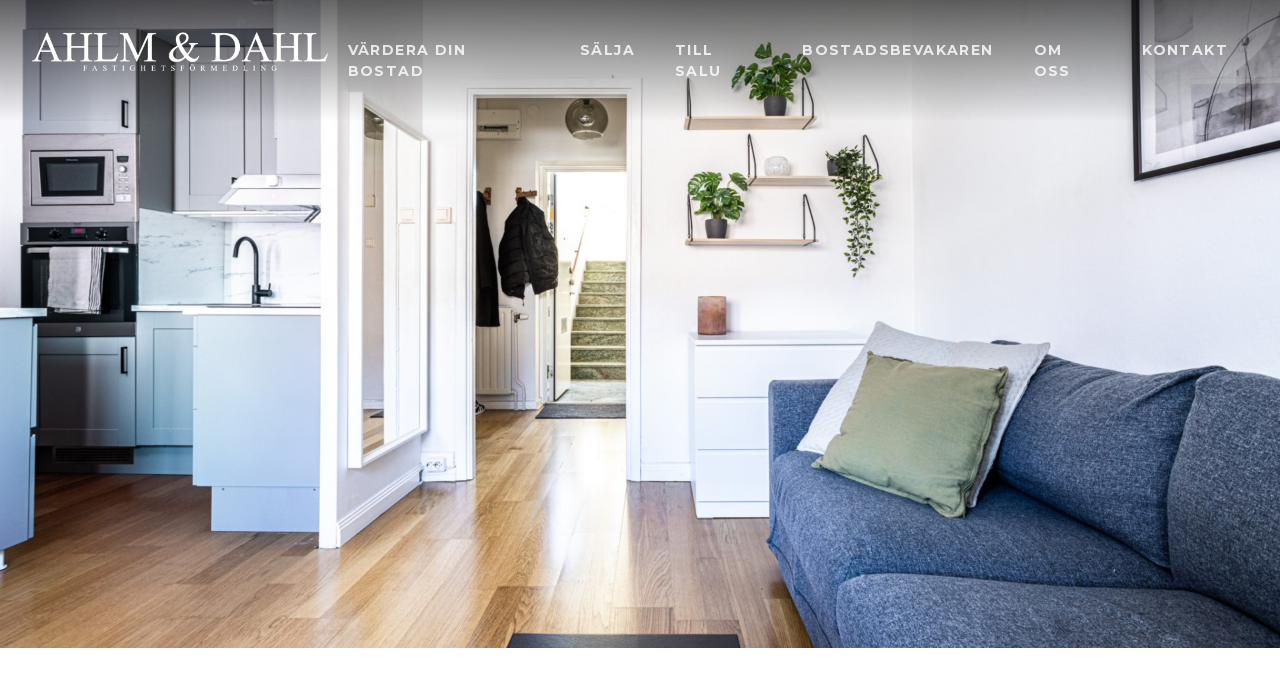

--- FILE ---
content_type: text/html; charset=UTF-8
request_url: https://www.ahlmdahl.se/till-salu/beskrivning/OBJ26172_1995272242
body_size: 11097
content:
<!DOCTYPE html>

<html lang="sv" data-wf-page="61a78c0bec946ef1edecc4b8" data-wf-site="61a78c0bec946e0499ecc4b7">
<head>

    
	<!-- Google Tag Manager -->
	<script>(function(w,d,s,l,i){w[l]=w[l]||[];w[l].push({'gtm.start':
	new Date().getTime(),event:'gtm.js'});var f=d.getElementsByTagName(s)[0],
	j=d.createElement(s),dl=l!='dataLayer'?'&l='+l:'';j.async=true;j.src=
	'https://www.googletagmanager.com/gtm.js?id='+i+dl;f.parentNode.insertBefore(j,f);
	})(window,document,'script','dataLayer','GTM-MT286G5');</script>
	<!-- End Google Tag Manager -->    

    <meta charset="utf-8">
    <meta name="viewport" content="width=device-width, initial-scale=1.0">
    <meta name="description" content="">
    <meta http-equiv="imagetoolbar" content="no">
    <meta name="format-detection" content="telephone=no">

    <meta property="fb:app_id" content="869271220545627" />
    <meta property="og:locale" content="sv_SE" />
    <meta property="og:type" content="place" />
    <meta property="og:title" content="Stenmarksvägen 5A - Kvadratsmart 1:a med förmånlig avgift!" />
    <meta property="og:image" content="https://ahlmdahl.objektpresentation.se/files/image/800xx0/90/MEDB0F5D2279ABA4073A966659492A899CD.jpg" />
    <meta property="og:description" content="" />
    <meta property="og:url" content="https://www.ahlmdahl.se/till-salu/beskrivning/OBJ26172_1995272242" />
    <meta property="og:site_name" content="" />
    <meta property="place:location:latitude" content="63.833652">
    <meta property="place:location:longitude" content="20.270708">
    
    			<meta name="robots" content="noindex,nofollow">
	    
    <script type="text/javascript">!function(o,c){var n=c.documentElement,t=" w-mod-";n.className+=t+"js",("ontouchstart"in o||o.DocumentTouch&&c instanceof DocumentTouch)&&(n.className+=t+"touch")}(window,document);</script>
        <link rel="stylesheet" href="https://cdn.jsdelivr.net/gh/fancyapps/fancybox@3.5.7/dist/jquery.fancybox.min.css" />
    <link rel="stylesheet" href="/cms/site/themes/ahlm/css/ahlm.css">
    <link rel="stylesheet" href="/cms/site/themes/ahlm/css/jok.css">    
    	<style type="text/css">
		.hero-wrapper {
    		
            background-image: url(https://ahlmdahl.objektpresentation.se/files/image/1920xx79/90/MEDB0F5D2279ABA4073A966659492A899CD.jpg);
		}
	</style>
    
    <title>        Bostadsrätt Intaget Stenmarksvägen 5A Haga | Ahlm &amp; Dahl Fastighetsförmedling
    </title>
    <link rel="canonical" href="https://www.ahlmdahl.se/till-salu/beskrivning/OBJ26172_1995272242">

    <link rel="preconnect" href="https://fonts.googleapis.com">
    <link rel="preconnect" href="https://fonts.gstatic.com" crossorigin>
    <link href="https://fonts.googleapis.com/css2?family=Merriweather:ital,wght@0,300;0,400;1,300&family=Montserrat:wght@400;600;700&display=swap" rel="stylesheet">

    <!-- HTML5 shim, for IE6-8 support of HTML5 elements -->
    <!--[if lt IE 9]>
    <script src="/assets/js/html5shiv.js"></script>
    <![endif]-->

    <link rel="shortcut icon" type="image/x-icon" href="/cms/site/themes/ahlm/img/favicon.png">

     
    <script async src="https://www.googletagmanager.com/gtag/js?id=G-JTYRS8LCX8"></script>
    <script>
      window.dataLayer = window.dataLayer || [];
      function gtag(){dataLayer.push(arguments);}
      gtag('js', new Date());

      gtag('config', 'G-JTYRS8LCX8');
    </script>
    

        

</head>

<body class="beskrivning" id="home">

	<!-- Google Tag Manager (noscript) -->
	<noscript><iframe src=https://www.googletagmanager.com/ns.html?id=GTM-MT286G5
	height="0" width="0" style="display:none;visibility:hidden"></iframe></noscript>
	<!-- End Google Tag Manager (noscript) -->


    <div class="wrapper">
        <header class="branding-wrapper">
            <div class="branding">
                <a href="/" class="logo-link w-inline-block"><img src="/cms/site/themes/ahlm/img/logo-w.png" alt="" class="logo"></a>
				<div class="jok-menu">
					<a href="/cms/vardering" class="navlink w-nav-link">Värdera din bostad</a>	                            
                    <a href="/cms/salja" class="navlink w-nav-link">Sälja</a>
                    <a href="/till-salu" class="navlink w-nav-link">Till salu</a>
                    <a href="/interest-on-area" class="navlink w-nav-link">Bostadsbevakaren</a>
                    <a href="/cms/om-oss" class="navlink w-nav-link">Om oss</a>
                    <a href="/cms/kontakt" class="navlink w-nav-link">Kontakt</a>	                
                </div>                
                
                <div data-w-id="9b88918a-1173-9427-f7ee-93bd7907c7b6" data-animation="default" data-collapse="all" data-duration="400" data-easing="ease" data-easing2="ease" role="banner" class="navbar w-nav">
                    <nav role="navigation" class="navmenu w-nav-menu">
                        <div class="navwrapper">
                            <div class="navlinks">
                                <a href="/till-salu" class="navlink w-nav-link">Till salu</a>
                                <a href="/cms/salja" class="navlink w-nav-link">Sälja</a>
                                <a href="/cms/vardering" class="navlink w-nav-link">Värdera din bostad</a>
                                <a href="/interest-on-area" class="navlink w-nav-link">Bostadsbevakaren</a>
                                <a href="/cms/om-oss" class="navlink w-nav-link">Om oss</a>
                                <a href="/cms/kontakt" class="navlink w-nav-link">Kontakt</a>
                            </div>
                        </div>
                    </nav>
                    <nav class="menu-button w-nav-button">
                        <div class="n-line top"></div>
                        <div class="n-line middle"></div>
                        <div class="n-line last"></div>
                    </nav>
                </div>
            </div>
        </header>

        

<main>

	
    <div class="hero-wrapper">
        <div class="ob-hero start">
            <div class="main-header-wrapper start">
                                                
            </div>
        </div>
    </div>

    
            
        
        <div class="badges">
                                                                                            
        </div>    

    
    <div class="intro-header">
        <h2 class="header-tag">Haga</h2>
        <h1>Stenmarksvägen 5A</h1>
    </div>

	
    <div class="facts-viewing-broker">
        <div class="ob-short-facts">    
            <div class="row-data leader">
			<div class="col d5 sm5"><span><strong><span style="padding: 0;">Boarea</span> </strong></span></div>
			<div class="col d7 sm7"><span>25.5 m&sup2;</span></div>
		</div>
	
	


	
			<div class="row-data leader">
			<div class="col d5 sm5"><span><strong>Antal rum</strong></span></div>
			<div class="col d7 sm7">
				<span>
					1 <span style="padding: 0;">rum</span>				</span>
			</div>
		</div>
	
	

	

	

	

				<div class="row-data leader">
				<div class="col d5 sm5 fl-grow">
					<span><strong>Våningsplan</strong></span>
				</div>
				<div class="col d7 sm7 fl-grow">
					<span>1.
										Hiss finns ej.</span>
				</div>
			</div>
			

			<div class="row-data leader">
				<div class="col d5 sm5"><span><strong>Månadsavgift</strong></span></div>
				<div class="col d7 sm7"><span>1 935 kr/mån</span></div>
			</div> 
		
						<div class="row-data leader">
				<div class="col d5 sm5 fl-grow"><span><strong>Pris</strong></span></div>
				<div class="col d7 sm7 fl-grow">
					<span>
						1 245 000 kr utgångspris
					</span>
				</div>
			</div>
		
			
	
        </div>

        <div class="broker">
            <div class="br">
    <div class="br-img" style="background-image: url(https://www.ahlmdahl.se/files/brokerimage/480x0/HAN90E242A6FDD246ADBC169864164B6560.jpg);"></div>
    <div class="br-txt">
        <span class="br-name">Caroline Kollberg</span>
        <span class="br-role">Ansvarig mäklare</span>
        <span class="br-link"><a href="tel:070-294 82 87" class="phone">070-294 82 87</a></span>
        <span class="br-link"><a href="mailto:caroline@ahlmdahl.se" class="phone email">caroline@ahlmdahl.se</a></span>
    </div>
</div>


        </div>

        <div class="viewings">
            <div class="viewing">
	<h2 class="short-info-header">Visningar</h2>
		<div class="viewing-item">
		<div class="viewing-comment">
			Kontakta mäklaren för visning
		</div>
	</div>
		
	<div class="viewing-form-wrapper" style="display: none;">
	    <form method="POST" action="https://www.ahlmdahl.se/book/viewing">
	        <input type="hidden" name="_token" value="ol3L9Z1s144V77xwktkjKQCNHmK5L5PbHhlEnDsd">
	        <input type="hidden" name="customer_id" value="M26172"/>

	        <div style="text-align: left; font-size: 12px; margin-bottom: 1rem;">* obligatorisk uppgift</div>
	        <div class="row">
	            <div class="col d6 xs12">
	                <div class="input-group">
	                	<select id="selectboxviewings" name="slot" class="button-select w-select" required>
	                		<option value="">Lediga tider *</option>
	    							                	</select>
	                </div>
	            </div>
	            <div class="col d6 xs12">
	                <div class="input-group">
	                	<select id="reminder_time" name="reminder_time" class="button-select w-select">
	                	    <option value="">Påminnelse via SMS</option>
	                	    
	                	    <option value="60">1 timme före visning</option>
	                	    <option value="240">4 timmar före visning</option>
	                	</select>
	                </div>
	            </div>
	            <div class="col d6 xs12">
	                <div class="input-group"><input type="text" class="input w-input" maxlength="256" name="firstname" placeholder="Förnamn *" id="firstname" value="" required></div>
	            </div>
	            <div class="col d6 xs12">
	                <div class="input-group"><input type="text" class="input w-input" maxlength="256" name="lastname" placeholder="Efternamn *" id="lastname" value="" required></div>
	            </div>
	            <div class="col d6 xs12">
	                <div class="input-group"><input type="text" class="input w-input" maxlength="256" name="email" placeholder="E-post *" id="email" value="" required></div>
	            </div>
	            <div class="col d6 xs12">
	                <div class="input-group"><input type="text" class="input w-input" maxlength="256" name="phone" placeholder="Mobiltelefon *" id="phone" value="" required></div>
	            </div>
	            <div class="col d6 xs12">
	                <div class="input-group"><input type="text" class="input w-input" maxlength="256" name="streetaddress" placeholder="Gatuadress" id="streetaddress" value=""></div>
	            </div>
	            <div class="col d6 xs12">
	            	<div class="row zip">
	            		<div class="col d4"><div class="input-group"><input type="text" class="input w-input" maxlength="256" name="zipcode" placeholder="Postnr" id="zipcode" value=""></div></div>
	            		<div class="col d8"><div class="input-group"><input type="text" class="input w-input" maxlength="256" name="city" placeholder="Postort" id="city" value=""></div></div>
	            	</div>
	                
	            </div>
	        </div>

	        <div class="checkbox-group gdpr">
	            <input type="checkbox" id="gdpr" name="checkbox" class="w-checkbox-input" required="required">
	            <label for="gdpr" class="w-form-label">Jag godkänner Ahlm &amp; Dahls Fastighetsförmedlings policy för behandling av personuppgifter</label>
	        </div>
	        <div class="bt-group mt8 center">
	        	<input type="hidden" name="gdprApprovalDate" value="">
	        	<input type="submit" class="button small" value="Jag vill boka" data-after-submit-value="Bokar din visning &hellip;">
	        </div>
	        <span id="closeform"><img src="/cms/site/themes/ahlm/img/cross.svg" width="33"></span>
	    </form>
	</div>
	</div>        </div>
    </div>

    
    <section class="puff-wrapper">
        <div class="puff"><img src="https://ahlmdahl.objektpresentation.se/files/image/1080x720x1/59/MED2D266507835F46B59EB8A79DF5AA56D7.jpg" loading="lazy" alt="" class="puff-img-txt">
            <h2 class="header-tag sellingHeading">Stenmarksvägen 5A - Kvadratsmart 1:a med förmånlig avgift!</h2>
                            Med ett attraktivt läge på Haga finner ni denna charmiga etta om 25,5 kvm. Här bor ni med gång- och cykelavstånd till centrum, universitet och sjukhus. <br />
Bostaden erbjuder en rymlig hall med inbyggda garderober av större storlek. Direkt ni kliver in bostaden möts ni av härliga ljusinsläpp från vardagsrummets stora fönsterpartier. Rymligt vardagsrum med sovalkov. Här rymmer man allt från soffa, säng, tv bänk och annat möblemang. I anslutning till vardagsrummet ligger det nyligen renoverade köket. Köket erbjuder goda möjligheter till förvaring samt smarta arbetsytor trots sin kompakta yta.<br />
<br />
Har bor du i en stabil förening omgivna av en lugn miljö med gångavstånd till stadskärnan, resecentrum, matbutik och Gammlia.<br />
<br />
Finns två förråd att tillgå.
                    </div>
        <div class="puff md-hidden">
            <img src="https://ahlmdahl.objektpresentation.se/files/image/1080x720x1/59/MED8CB1F14DAD3345BAAB84D7BC56C4129B.jpg" loading="lazy" alt="">
            <img src="https://ahlmdahl.objektpresentation.se/files/image/1080x720x1/59/MEDAC5A1474DA0B4D3499E394239C2DD7C5.jpg" loading="lazy" alt="">
        </div>
    </section>

    
    <div class="ob-selling" hidden>
        <h1 class="selling-header">Stenmarksvägen 5A - Kvadratsmart 1:a med förmånlig avgift!</h1>
        <p class="selling-p">
                            Med ett attraktivt läge på Haga finner ni denna charmiga etta om 25,5 kvm. Här bor ni med gång- och cykelavstånd till centrum, universitet och sjukhus. <br />
Bostaden erbjuder en rymlig hall med inbyggda garderober av större storlek. Direkt ni kliver in bostaden möts ni av härliga ljusinsläpp från vardagsrummets stora fönsterpartier. Rymligt vardagsrum med sovalkov. Här rymmer man allt från soffa, säng, tv bänk och annat möblemang. I anslutning till vardagsrummet ligger det nyligen renoverade köket. Köket erbjuder goda möjligheter till förvaring samt smarta arbetsytor trots sin kompakta yta.<br />
<br />
Har bor du i en stabil förening omgivna av en lugn miljö med gångavstånd till stadskärnan, resecentrum, matbutik och Gammlia.<br />
<br />
Finns två förråd att tillgå.
                    </p>
    </div>

	

	
	<div class="ob-content" id="content">
        <div class="tabs">
    	    <ul class="tab-menu">
    	        
                <li class="active tab-images"><a href="#content" class="tab-images button first image">Bilder</a></li>
                                                                                                                                                                                                                                                                                                                                                                                                                                                                                                            <li><a href="#content" class="button">Planritning</a></li>
                    
                                
                                                                <li><a href="#content" class="button facts">Fakta</a></li>
                        <li class="tab-brf"><a href="#content" class="button facts">Föreningen</a></li>
                                    
                <li class="tab-interest"><a href="#content" class="button tab-interest">Intresseanmälan</a></li>                <li><a href="#content" class="button">Området</a></li>

            </ul>
    	        
    	        

            <ul class="tabs-content w-tab-content" id="images">

                
                <li class="active tab-pane img-content w-tab-pane w--tab-active">
                    <div id="images" class="section">
    <div id="" class="final-tiles-gallery">
        <div class="ftg-items">
                                                
                    <div class="tile">
                         <a href="https://ahlmdahl.objektpresentation.se/files/image/1600xx0/90/MEDB0F5D2279ABA4073A966659492A899CD.jpg" class="tile-inner w-inline-block" data-fancybox="gallery" data-caption="">
                             <div class="img-wrapper">
                                 <img class="item img-item" data-src="https://ahlmdahl.objektpresentation.se/files/image/400xx0/90/MEDB0F5D2279ABA4073A966659492A899CD.jpg" alt=" Stenmarksvägen 5A" " loading="lazy" />
                             </div>
                         </a>
                    </div>
                    
                                                                
                    <div class="tile">
                         <a href="https://ahlmdahl.objektpresentation.se/files/image/1600xx0/90/MED2D266507835F46B59EB8A79DF5AA56D7.jpg" class="tile-inner w-inline-block" data-fancybox="gallery" data-caption="">
                             <div class="img-wrapper">
                                 <img class="item img-item" data-src="https://ahlmdahl.objektpresentation.se/files/image/400xx0/90/MED2D266507835F46B59EB8A79DF5AA56D7.jpg" alt=" Stenmarksvägen 5A" " loading="lazy" />
                             </div>
                         </a>
                    </div>
                    
                                                                
                    <div class="tile">
                         <a href="https://ahlmdahl.objektpresentation.se/files/image/1600xx0/90/MED8CB1F14DAD3345BAAB84D7BC56C4129B.jpg" class="tile-inner w-inline-block" data-fancybox="gallery" data-caption="">
                             <div class="img-wrapper">
                                 <img class="item img-item" data-src="https://ahlmdahl.objektpresentation.se/files/image/400xx0/90/MED8CB1F14DAD3345BAAB84D7BC56C4129B.jpg" alt=" Stenmarksvägen 5A" " loading="lazy" />
                             </div>
                         </a>
                    </div>
                    
                                                                
                    <div class="tile">
                         <a href="https://ahlmdahl.objektpresentation.se/files/image/1600xx0/90/MEDAC5A1474DA0B4D3499E394239C2DD7C5.jpg" class="tile-inner w-inline-block" data-fancybox="gallery" data-caption="">
                             <div class="img-wrapper">
                                 <img class="item img-item" data-src="https://ahlmdahl.objektpresentation.se/files/image/400xx0/90/MEDAC5A1474DA0B4D3499E394239C2DD7C5.jpg" alt=" Stenmarksvägen 5A" " loading="lazy" />
                             </div>
                         </a>
                    </div>
                    
                                                                
                    <div class="tile">
                         <a href="https://ahlmdahl.objektpresentation.se/files/image/1600xx0/90/MED71D2681C7F3E4E7EB08F7B81D7DF9EBD.jpg" class="tile-inner w-inline-block" data-fancybox="gallery" data-caption="">
                             <div class="img-wrapper">
                                 <img class="item img-item" data-src="https://ahlmdahl.objektpresentation.se/files/image/400xx0/90/MED71D2681C7F3E4E7EB08F7B81D7DF9EBD.jpg" alt=" Stenmarksvägen 5A" " loading="lazy" />
                             </div>
                         </a>
                    </div>
                    
                                                                
                    <div class="tile">
                         <a href="https://ahlmdahl.objektpresentation.se/files/image/1600xx0/90/MED2D7A2F534A604015A681BB798421648E.jpg" class="tile-inner w-inline-block" data-fancybox="gallery" data-caption="">
                             <div class="img-wrapper">
                                 <img class="item img-item" data-src="https://ahlmdahl.objektpresentation.se/files/image/400xx0/90/MED2D7A2F534A604015A681BB798421648E.jpg" alt=" Stenmarksvägen 5A" " loading="lazy" />
                             </div>
                         </a>
                    </div>
                    
                                                                
                    <div class="tile">
                         <a href="https://ahlmdahl.objektpresentation.se/files/image/1600xx0/90/MEDD4321E05635145A29357F3540CB66D07.jpg" class="tile-inner w-inline-block" data-fancybox="gallery" data-caption="">
                             <div class="img-wrapper">
                                 <img class="item img-item" data-src="https://ahlmdahl.objektpresentation.se/files/image/400xx0/90/MEDD4321E05635145A29357F3540CB66D07.jpg" alt=" Stenmarksvägen 5A" " loading="lazy" />
                             </div>
                         </a>
                    </div>
                    
                                                                
                    <div class="tile">
                         <a href="https://ahlmdahl.objektpresentation.se/files/image/1600xx0/90/MEDBFFECA688B2848D497749A22F38D9379.jpg" class="tile-inner w-inline-block" data-fancybox="gallery" data-caption="">
                             <div class="img-wrapper">
                                 <img class="item img-item" data-src="https://ahlmdahl.objektpresentation.se/files/image/400xx0/90/MEDBFFECA688B2848D497749A22F38D9379.jpg" alt=" Stenmarksvägen 5A" " loading="lazy" />
                             </div>
                         </a>
                    </div>
                    
                                                                
                    <div class="tile">
                         <a href="https://ahlmdahl.objektpresentation.se/files/image/1600xx0/90/MEDB11F17E7C95A487FB70E22A19B019DF8.jpg" class="tile-inner w-inline-block" data-fancybox="gallery" data-caption="">
                             <div class="img-wrapper">
                                 <img class="item img-item" data-src="https://ahlmdahl.objektpresentation.se/files/image/400xx0/90/MEDB11F17E7C95A487FB70E22A19B019DF8.jpg" alt=" Stenmarksvägen 5A" " loading="lazy" />
                             </div>
                         </a>
                    </div>
                    
                                                                
                    <div class="tile">
                         <a href="https://ahlmdahl.objektpresentation.se/files/image/1600xx0/90/MEDFAD1E3E187CF4AD58C7E532A47756AD3.jpg" class="tile-inner w-inline-block" data-fancybox="gallery" data-caption="">
                             <div class="img-wrapper">
                                 <img class="item img-item" data-src="https://ahlmdahl.objektpresentation.se/files/image/400xx0/90/MEDFAD1E3E187CF4AD58C7E532A47756AD3.jpg" alt=" Stenmarksvägen 5A" " loading="lazy" />
                             </div>
                         </a>
                    </div>
                    
                                                                
                    <div class="tile">
                         <a href="https://ahlmdahl.objektpresentation.se/files/image/1600xx0/90/MED8F0799AF37C94F1DA5AA8AAE1A59196D.jpg" class="tile-inner w-inline-block" data-fancybox="gallery" data-caption="">
                             <div class="img-wrapper">
                                 <img class="item img-item" data-src="https://ahlmdahl.objektpresentation.se/files/image/400xx0/90/MED8F0799AF37C94F1DA5AA8AAE1A59196D.jpg" alt=" Stenmarksvägen 5A" " loading="lazy" />
                             </div>
                         </a>
                    </div>
                    
                                                                
                    <div class="tile">
                         <a href="https://ahlmdahl.objektpresentation.se/files/image/1600xx0/90/MED30896F62E72B47019889B6FE58B7B393.jpg" class="tile-inner w-inline-block" data-fancybox="gallery" data-caption="">
                             <div class="img-wrapper">
                                 <img class="item img-item" data-src="https://ahlmdahl.objektpresentation.se/files/image/400xx0/90/MED30896F62E72B47019889B6FE58B7B393.jpg" alt=" Stenmarksvägen 5A" " loading="lazy" />
                             </div>
                         </a>
                    </div>
                    
                                                                                            
                    <div class="tile">
                         <a href="https://ahlmdahl.objektpresentation.se/files/image/1600xx0/90/MED95AF91AA80234449B47D0136A7EAFC1A.jpg" class="tile-inner w-inline-block" data-fancybox="gallery" data-caption="">
                             <div class="img-wrapper">
                                 <img class="item img-item" data-src="https://ahlmdahl.objektpresentation.se/files/image/400xx0/90/MED95AF91AA80234449B47D0136A7EAFC1A.jpg" alt=" Stenmarksvägen 5A" " loading="lazy" />
                             </div>
                         </a>
                    </div>
                    
                                                                
                    <div class="tile">
                         <a href="https://ahlmdahl.objektpresentation.se/files/image/1600xx0/90/MEDC8FDED77FCB9420F8B5016818662D65B.jpg" class="tile-inner w-inline-block" data-fancybox="gallery" data-caption="">
                             <div class="img-wrapper">
                                 <img class="item img-item" data-src="https://ahlmdahl.objektpresentation.se/files/image/400xx0/90/MEDC8FDED77FCB9420F8B5016818662D65B.jpg" alt=" Stenmarksvägen 5A" " loading="lazy" />
                             </div>
                         </a>
                    </div>
                    
                                                                
                    <div class="tile">
                         <a href="https://ahlmdahl.objektpresentation.se/files/image/1600xx0/90/MEDFA44DF74DDF84C6BA70617B86C1803F8.jpg" class="tile-inner w-inline-block" data-fancybox="gallery" data-caption="">
                             <div class="img-wrapper">
                                 <img class="item img-item" data-src="https://ahlmdahl.objektpresentation.se/files/image/400xx0/90/MEDFA44DF74DDF84C6BA70617B86C1803F8.jpg" alt=" Stenmarksvägen 5A" " loading="lazy" />
                             </div>
                         </a>
                    </div>
                    
                                                                
                    <div class="tile">
                         <a href="https://ahlmdahl.objektpresentation.se/files/image/1600xx0/90/MEDBBAC6EA63ADC48F68ADC45E516B08829.jpg" class="tile-inner w-inline-block" data-fancybox="gallery" data-caption="">
                             <div class="img-wrapper">
                                 <img class="item img-item" data-src="https://ahlmdahl.objektpresentation.se/files/image/400xx0/90/MEDBBAC6EA63ADC48F68ADC45E516B08829.jpg" alt=" Stenmarksvägen 5A" " loading="lazy" />
                             </div>
                         </a>
                    </div>
                    
                                                                
                    <div class="tile">
                         <a href="https://ahlmdahl.objektpresentation.se/files/image/1600xx0/90/MED67E558D64CC44B4A9AEE628E3ACEE45C.jpg" class="tile-inner w-inline-block" data-fancybox="gallery" data-caption="">
                             <div class="img-wrapper">
                                 <img class="item img-item" data-src="https://ahlmdahl.objektpresentation.se/files/image/400xx0/90/MED67E558D64CC44B4A9AEE628E3ACEE45C.jpg" alt=" Stenmarksvägen 5A" " loading="lazy" />
                             </div>
                         </a>
                    </div>
                    
                                                                
                    <div class="tile">
                         <a href="https://ahlmdahl.objektpresentation.se/files/image/1600xx0/90/MED4E58340E1900461C8E8C21147C206BD4.jpg" class="tile-inner w-inline-block" data-fancybox="gallery" data-caption="">
                             <div class="img-wrapper">
                                 <img class="item img-item" data-src="https://ahlmdahl.objektpresentation.se/files/image/400xx0/90/MED4E58340E1900461C8E8C21147C206BD4.jpg" alt=" Stenmarksvägen 5A" " loading="lazy" />
                             </div>
                         </a>
                    </div>
                    
                                                                
                    <div class="tile">
                         <a href="https://ahlmdahl.objektpresentation.se/files/image/1600xx0/90/MED88F415E8BBD74BF1B64F22965297D5FC.jpg" class="tile-inner w-inline-block" data-fancybox="gallery" data-caption="">
                             <div class="img-wrapper">
                                 <img class="item img-item" data-src="https://ahlmdahl.objektpresentation.se/files/image/400xx0/90/MED88F415E8BBD74BF1B64F22965297D5FC.jpg" alt=" Stenmarksvägen 5A" " loading="lazy" />
                             </div>
                         </a>
                    </div>
                    
                                                                
                    <div class="tile">
                         <a href="https://ahlmdahl.objektpresentation.se/files/image/1600xx0/90/MEDFC11C8CF422D4642814ACAE5F12B4F63.jpg" class="tile-inner w-inline-block" data-fancybox="gallery" data-caption="">
                             <div class="img-wrapper">
                                 <img class="item img-item" data-src="https://ahlmdahl.objektpresentation.se/files/image/400xx0/90/MEDFC11C8CF422D4642814ACAE5F12B4F63.jpg" alt=" Stenmarksvägen 5A" " loading="lazy" />
                             </div>
                         </a>
                    </div>
                    
                                    </div>
    </div>
</div>

<div class="preload-img">
                        <img src="https://ahlmdahl.objektpresentation.se/files/image/1600xx0/90/MEDB0F5D2279ABA4073A966659492A899CD.jpg">
                                <img src="https://ahlmdahl.objektpresentation.se/files/image/1600xx0/90/MED2D266507835F46B59EB8A79DF5AA56D7.jpg">
                                <img src="https://ahlmdahl.objektpresentation.se/files/image/1600xx0/90/MED8CB1F14DAD3345BAAB84D7BC56C4129B.jpg">
                                <img src="https://ahlmdahl.objektpresentation.se/files/image/1600xx0/90/MEDAC5A1474DA0B4D3499E394239C2DD7C5.jpg">
                                <img src="https://ahlmdahl.objektpresentation.se/files/image/1600xx0/90/MED71D2681C7F3E4E7EB08F7B81D7DF9EBD.jpg">
                                <img src="https://ahlmdahl.objektpresentation.se/files/image/1600xx0/90/MED2D7A2F534A604015A681BB798421648E.jpg">
                                <img src="https://ahlmdahl.objektpresentation.se/files/image/1600xx0/90/MEDD4321E05635145A29357F3540CB66D07.jpg">
                                <img src="https://ahlmdahl.objektpresentation.se/files/image/1600xx0/90/MEDBFFECA688B2848D497749A22F38D9379.jpg">
                                <img src="https://ahlmdahl.objektpresentation.se/files/image/1600xx0/90/MEDB11F17E7C95A487FB70E22A19B019DF8.jpg">
                                <img src="https://ahlmdahl.objektpresentation.se/files/image/1600xx0/90/MEDFAD1E3E187CF4AD58C7E532A47756AD3.jpg">
                                <img src="https://ahlmdahl.objektpresentation.se/files/image/1600xx0/90/MED8F0799AF37C94F1DA5AA8AAE1A59196D.jpg">
                                <img src="https://ahlmdahl.objektpresentation.se/files/image/1600xx0/90/MED30896F62E72B47019889B6FE58B7B393.jpg">
                                            <img src="https://ahlmdahl.objektpresentation.se/files/image/1600xx0/90/MED95AF91AA80234449B47D0136A7EAFC1A.jpg">
                                <img src="https://ahlmdahl.objektpresentation.se/files/image/1600xx0/90/MEDC8FDED77FCB9420F8B5016818662D65B.jpg">
                                <img src="https://ahlmdahl.objektpresentation.se/files/image/1600xx0/90/MEDFA44DF74DDF84C6BA70617B86C1803F8.jpg">
                                <img src="https://ahlmdahl.objektpresentation.se/files/image/1600xx0/90/MEDBBAC6EA63ADC48F68ADC45E516B08829.jpg">
                                <img src="https://ahlmdahl.objektpresentation.se/files/image/1600xx0/90/MED67E558D64CC44B4A9AEE628E3ACEE45C.jpg">
                                <img src="https://ahlmdahl.objektpresentation.se/files/image/1600xx0/90/MED4E58340E1900461C8E8C21147C206BD4.jpg">
                                <img src="https://ahlmdahl.objektpresentation.se/files/image/1600xx0/90/MED88F415E8BBD74BF1B64F22965297D5FC.jpg">
                                <img src="https://ahlmdahl.objektpresentation.se/files/image/1600xx0/90/MEDFC11C8CF422D4642814ACAE5F12B4F63.jpg">
            </div>                </li>

                
                                        		                            		                            		                            		                            		                            		                            		                            		                            		                            		                            		                            		                            		            <li class="tab-pane w-tab-pane floorplan">
    		                <div id="floorplans" class="row gallery-img">
                                                                                                                                                                        
            <div class="col">
                 <a href="https://ahlmdahl.objektpresentation.se/files/image/1600xx0/90/MED354CFC2F46FD4AFABA3F38152E73AA13.jpg" class="planritning tile-inner w-inline-block" data-fancybox="gallery" data-caption="">
                     <img src="https://ahlmdahl.objektpresentation.se/files/image/400xx0/90/MED354CFC2F46FD4AFABA3F38152E73AA13.jpg" alt=" Stenmarksvägen 5A" ">
                 </a>
            </div>
            
                                                                                                              
</div>    		            </li>
    		                        
                
                                                                                    
                
                
                
                                                                <li class="text-content tab-pane w-tab-pane" id="apartment_building">
                                <div class="text-col facts">
                                    <div class="maincontent-data nobreak">
		<h3 class="maincontent-data nobreak-title">Kortfakta</h3>
		<div class="row-data leader">
			<div class="col d5 sm5"><span><strong>Typ</strong></span></div>
			
			<div class="col d7 sm7"><span>Bostadsrätt</span></div>
		</div>

		

		
		
					<div class="row-data leader">
				<div class="col d5 sm5"><span><strong>Adress</strong></span></div>
				<div class="col d7 sm7"><span>Stenmarksvägen 5A</span></div>
			</div>
				
					<div class="row-data leader">
				<div class="col d5 sm5"><span><strong>Postadress</strong></span></div>
				<div class="col d7 sm7"><span>90345 Umeå</span></div>
			</div>
		
					<div class="row-data leader">
				<div class="col d5 sm5"><span><strong>Område</strong></span></div>
				<div class="col d7 sm7"><span>Haga</span></div>
			</div>
		
		<div class="row-data leader">
			<div class="col d5 sm5"><span><strong>Kommun</strong></span></div>
			<div class="col d7 sm7"><span>Umeå</span></div>
		</div>

					<div class="row-data leader">
				<div class="col d5 sm5"><span><strong>Lgh.nr</strong></span></div>
				<div class="col d7 sm7"><span>212306001-0038-06</span></div>
			</div>
		
					<div class="row-data leader">
								<div class="col d5 sm5 fl-grow"><span style="padding: 0;"><strong>Boarea</span></strong></div>				<div class="col d7 sm7 fl-grow"><span>25.5 m&sup2; (<span style="text-transform: lowercase; padding: 0; letter-spacing: 0">föreningens information</span>)</span></div>
			</div>
		
		

		
					<div class="row-data leader">
				<div class="col d5 sm5"><span><strong>Antal rum</strong></span></div>
				<div class="col d7 sm7">
					<span>
						1 <span style="padding: 0;">rum och kök</span>					</span>
				</div>
			</div>
		
		

		

		

		

		

							
		
	</div>


                                    <div class="maincontent-data nobreak">
		<h3 class="maincontent-data nobreak-title">Byggnad</h3>

				<div class="row-data leader">
			<div class="col d5"><span><strong>Byggnadstyp</strong></span></div>
			<div class="col d7"><span>Flerfamiljshus</span></div>
		</div>
		
				<div class="row-data leader">
			<div class="col d5"><span><strong>Byggnadsår</strong></span></div>
			<div class="col d7">
				<span>1945
									</span>
			</div>
		</div>
		
		
		
		
		
		
		
		
		
		
							
				<div class="row-data leader">
			<div class="col d5"><span><strong>Ventilation</strong></span></div>
			<div class="col d7"><span>Frånluft</span></div>
		</div>
		
		
				<div class="row-data leader">
			<div class="col d5"><span><strong>Våningsplan</strong></span></div>
			<div class="col d7">
				<span>
					1. 
										Hiss finns ej.					
				</span>
			</div>
		</div>
		
		
		
		

		
		
	</div>



                                    <div class="maincontent-data nobreak">
            <h3 class="maincontent-data nobreak-title">Ekonomi</h3>
            
                            <div class="row-data leader">
                    <div class="col d5"><span><strong>Utgångspris</strong></span></div>
                    <div class="col d7"><span>1 245 000 kr</span></div>
                </div>
                        
            <div class="row-data leader">
                <div class="col d5"><span><strong>Månadsavgift</strong></span></div>
                <div class="col d7"><span>1 935 kr/mån</span></div>
            </div>

                            <div class="subdata">
                    <div>Inklusive värme, vatten, tv och bredband.</div>
                </div>
            
                            <div class="row-data leader">
                    <div class="col d5 fl-grow"><span><strong>Andel i föreningen</strong></span></div>
                    <div class="col d7 fl-grow"><span>0.8924%</span></div>
                </div>
            
            
            
            <div class="row-data leader">
                <div class="col d5 fl-grow"><span><strong>Bostaden är pantsatt</strong></span></div>
                <div class="col d7 fl-grow">
                    <span>
                        Ja
                                            </span>
                </div>
            </div>

            
            
        </div>

    
                                    <div class="maincontent-data nobreak">
        <h3 class="maincontent-data nobreak-title">Driftskostnader</h3>

                    <div class="row-data leader">
                <div class="col d5 sm5 fl-grow"><span><strong>Hushållsel</strong></span></div>
                <div class="col d7 sm7 fl-grow">
                    <span>
                                                    2 000 kr/år
                                        </span></div>
            </div>
                    <div class="row-data leader">
                <div class="col d5 sm5 fl-grow"><span><strong>Försäkring</strong></span></div>
                <div class="col d7 sm7 fl-grow">
                    <span>
                                                    1 500 kr/år
                                        </span></div>
            </div>
                
        <div class="row-data leader">
            <div class="col d5 sm5 fl-grow"><span><strong>Summa</strong></span></div>
            <div class="col d7 sm7 fl-grow">
                <span>
                                            3 500 kr/år
                                    </span>
            </div>
        </div>

                
            </div>

                                    <div class="maincontent-data nobreak">
		<h3 class="maincontent-data nobreak-title">Energideklaration</h3>
					<div class="row-data leader">
			    <div class="col d5"><span><strong>Status</strong></span></div>
			    <div class="col d7">
			    	<span>Utförd  (2019-04-01)</span>
			    </div>
			</div>
								
		
					<div class="row-data leader">
			    <div class="col d5"><span><strong>Primärtenergital</strong></span></div>
			    <div class="col d7"><span>130 kWh/m²/år</span></div>
			</div>
		
					<div class="row-data leader">
			    <div class="col d5"><span><strong>Energiklass</strong></span></div>
			    <div class="col d7"><span>E</span></div>
			</div>
			</div>
                                                                                                                                                                                    <div class="docs-wrapper docs">
			<h3>Dokument</h3>
						    			    	<a class="docs-link spos" href="https://www.ahlmdahl.se/files/view/document/DOKD8EE672AE27F4795B3ACF3A1145F222E.pdf" target="_blank">Stadgar Brf Umeåhus nr 6</a>
			    						    			    	<a class="docs-link spos" href="https://www.ahlmdahl.se/files/view/document/DOKD83461A1CB9140499230FAEE3A9263E0.pdf" target="_blank">Årsredovisning Brf Umeåhus nr 6</a>
			    						    			    	<a class="docs-link spos" href="https://www.ahlmdahl.se/files/view/document/DOK4AF1E8F8AC43492AA95692D20A35C3BC.pdf" target="_blank">Energideklaration</a>
			    						
					</div>
	                                </div>
                            </li>
                            <li class="text-content tab-pane w-tab-pane" id="association">
                                <div class="one-col-text">
		
					<div class="data-plain-txt">
				<strong>Allmänt om föreningen</strong>
				<div>Föreningen äger fastigheten Hornet 7. På fastigheten finns 3 byggnader med totalt 56 lägenheter med adresserna Stenmarksvägen 1A-B, 3A-B samt 5A-B.<br />
<br />
Förvaltare<br />
Riksbyggen<br />
<br />
EL<br />
Föreningen har individuell mätning. En viss andel ingår i månadsavgiften men beroende på förbrukning kan extra avgift tillkomma eller pengarna tillbaka. Detta regleras en gång per år.</div>
			</div>
		
		<div class="row-data leader">
			<div class="col d5 fl-grow"><span><strong>Namn</strong></span></div>
			<div class="col d7 fl-grow"><span>Riksbyggen, Brf Umeåhus nr 6</span></div>
		</div>

		

		

		
		

					<div class="row-data leader">
				<div class="col d5"><span><strong>Org.form</strong></span></div>
				<div class="col d7"><span>
					Bostadsrätt
					</span>
				</div>
			</div>
		
					<div class="row-data leader">
				<div class="col d5"><span><strong>Org.nummer</strong></span></div>
				<div class="col d7"><span>794000-1782</span>
			</div>
		
		
					<div class="row-data leader">
				<div class="col d5"><span><strong>Föreningens ekonomi</strong></span></div>
				<div class="col d7"><span>Avgiften kommer att sänkas 4% 2023-07-01. Detta i och med införskaffning av individuell mätning och debitering på elen.</span>
			</div>
		
					<div class="row-data leader">
				<div class="col d5"><span><strong>Föreningen äger marken?</strong></span></div>
				<div class="col d7"><span>Ja</span>
			</div>
		
					<div class="row-data leader">
				<div class="col d5"><span><strong>Äkta/oäkta förening?</strong></span></div>
				<div class="col d7"><span>
											Äkta
									</div>
			</div>
		
					<div class="row-data leader">
				<div class="col d5 fl-grow"><span><strong>Antal lägenheter</strong></span></div>
				<div class="col d7 fl-grow"><span>
					56 st
									</div>
			</div>
		
		
					<div class="row-data leader">
				<div class="col d5"><span><strong>TV/bredband</strong></span></div>
				<div class="col d7"><span>Tele2 och är ett obligatoriskt tillägg på 150 kr som redovisas på avin.</span>
			</div>
		
					<div class="row-data leader">
				<div class="col d5"><span><strong>Överlåtelseavgift</strong></span></div>
				<div class="col d7"><span>
					1313 kr
					(betalas av
						 <span style="padding: 0;">köpare)</span>																</span>
				</div>
			</div>
		
					<div class="row-data leader">
				<div class="col d5"><span><strong>Pantsättn.avgift</strong></span></div>
				<div class="col d7">
					<span>525 kr</span>
				</div>
			</div>
		
					<div class="row-data leader">
				<div class="col d5"><span><strong>Tillåts juridisk person?</strong></span></div>
				<div class="col d7"><span>Nej</span>
			</div>
		
					<div class="row-data leader">
				<div class="col d5"><span><strong>Tillåts delat ägande?</strong></span></div>
				<div class="col d7"><span>Ja</span></div>
			</div>
		
					<div class="data-plain-txt">
				<strong>Renoveringar</strong>
				<div>1996 » Rot badrum<br />
2016 » Ombyggnad källarlägenhet<br />
2017 » Relining ventilationskanaler<br />
2022 » Renovering av gästrum, bastu och samlingslokal<br />
2022 » Mindre takåtgärder<br />
<br />
Planerade:<br />
» Utemiljö/asfaltering</div>
			</div>
		
					<div class="row-data leader">
				<div class="col d5">
					<strong>Gårdsplats</strong>
				</div>
				<div class="col d8 col-sm-5">
					<div>Uteplats med trädgårdsmöbler och grillmöjligheter. Odlingslotter finns också till boendes förfogande.</div>
				</div>
			</div>
		
					<div class="data-plain-txt">
				<strong>Parkering</strong>
				<span>P-plats med motorvärmare: 200 kr/mån, 1 ledig i dagsläget. Kontakta styrelsen om du vill hyra p-plats.<br />
(2023-05-22)</span>
			</div>
		
					<div class="data-plain-txt">
				<strong>Gemensamma utrymmen</strong>
				<span>Tvättstuga, gästrum, bastu och samlingslokal.</span>
			</div>
		
		

		

		

		

		
		

	</div>








                            </li>
                                                </li>
                
                
                
                 
                                    <li class="tab-pane w-tab-pane">
                        <div class="interest-wrapper">
    <h2 class="subheader-large">Är du intresserad av denna bostad?</h2>
    <div class="interest-summary">Fyll i formuläret nedan så återkommer vi till dig med mer information.</div>

    <form method="POST" action="https://www.ahlmdahl.se/interest/object/OBJ26172_1995272242" class="form-wrapper" id="intresse" data-recaptcha="true">
        <input type="hidden" name="_token" value="ol3L9Z1s144V77xwktkjKQCNHmK5L5PbHhlEnDsd">        <div class="row i-col">
            <div class="col d3 i-col">
                <div class="input-group">
                    <label for="first_name" class="i-label">Förnamn *</label>
                    <input type="text" class="input w-input" maxlength="256" name="firstname" data-name="first_name" id="first_name" placeholder=" " required="required">
                </div>
            </div>
            <div class="col d3 i-col">
                <div class="input-group">
                    <label for="last_name" class="i-label">Efternamn *</label>
                    <input type="text" class="input w-input" maxlength="256" name="lastname" data-name="last_name" id="last_name" placeholder=" " required="required">
                </div>
            </div>
            <div class="col d3 i-col">
                <div class="input-group">
                    <label for="phone" class="i-label">Telefon *</label>
                    <input type="text" class="input w-input" maxlength="256" name="phone" data-name="phone" id="phone" placeholder=" " required="required">
                </div>
            </div>
            <div class="col d3 i-col">
                <div class="input-group">
                    <label for="epost" class="i-label">E-post *</label>
                    <input type="text" class="input w-input" maxlength="256" name="honeypot" data-name="honeypot" id="epost" placeholder=" " required="required">
                </div>
            </div>
            <div class="col d3 i-col hemail">
                <div class="input-group">
                    <label for="epost" class="i-label">Email *</label>
                    <input type="text" class="input w-input" maxlength="256" name="email" data-name="email" id="epost" placeholder=" ">
                </div>
            </div>
            <div class="col d12 i-col">
                <label for="message" class="i-label textarea-label">Meddelande (max 250 st tecken)</label>
                <textarea id="message" name="message" maxlength="5000" placeholder=" " class="input textarea"></textarea>
            </div>
            
        </div>
        
        <div class="i-bt-group">
            <div class="input-group-inline"><label class="w-checkbox radio-bt-group"><input type="checkbox" id="checkbox" name="checkbox" data-name="Checkbox" class="w-checkbox-input checkbox"><span for="checkbox" class="checkbox-label w-form-label"> Jag godkänner Ahlm &amp; Dahl Fastighetsförmedlings policy för behandling av personuppgifter. </span></label></div>
        </div>
        
        <div class="bt-group flex-center mt12">
            <input type="submit" value="Skicka" data-wait="Please wait..." class="button w-button">
        </div>
    </form>

</div>

                    </li>
                                
                
                <li class="tab-pane w-tab-pane">
                    <div class="one-col-text wide">
					<div class="maincontent-data nobreak">
				<h3 class="interior">Om området</h3>
				<p>
					Haga är en av Umeås äldsta stadsdelar, och tveklöst en av de populäraste. Haga är en god representant för mycket av det som kännetecknar vårt Umeå – här är ungt och urbant men på samma gång hemvävt, och alltid med ett passionerat förhållande till träning och natur.<br />
<br />
Här finns en blandad bebyggelse av trä och tegel, villor, radhus och hyreshus, fördelade i ett oregelbundet och charmigt gatunät – ett arv från de stadsplaner som lades i stadsdelens ungdom. Och här är vi faktiskt ännu yngre än det redan unga snittet i Umeå.<br />
<br />
På Haga är vi omgivna av shopping i norr, centrum i söder och Umeås två stora rekreationsområden i öster och väster; Stadsliden och I20-området. Mycket av Umeås elitidrott sker på Umeå Energi Arena med massor av innebandy, fotboll, basket med mera – som ihop med intilliggande Gammlia gör området till en naturlig och populär mötesplats. Allt detta skapar unika förutsättningar för ett tryggt stadsliv i kombination med ett aktivt och hållbart friluftsliv.
				</p>
			</div>
		
					<div class="maincontent-data nobreak">
				<h3 class="interior">Kommunikation</h3>
				<p>
					Goda förbindelser med buss överallt inom Umeå. Från Haga har du cykel- eller promenadavstånd vart du än kan tänkas behöva fara.
				</p>
			</div>
		
					<div class="maincontent-data nobreak">
				<h3 class="interior">Närservice</h3>
				<p>
					För den som är motionssugen finns en inomhushall för innebandy och basket, gym, simhall och ett elljusspår. Om du hellre tittar på sport än att sporta själv, finns Gammliavallen som är Umeås största fotbollsarena. Haga erbjuder dock så mycket mer än möjligheten att motionera, här hittar du bland mycket annat restaurang, mataffärer, frisör och skolor.
				</p>
			</div>
		
		
					<div class="maincontent-data nobreak">
				<h3 class="interior">Övrigt om området</h3>
				<p>
					Två sevärdheter:<br />
Sara Lidman-tunneln vid Järnvägsstationen<br />
Tunneln är entrén till Haga. Ett konstverk i sig. Med författarens citat på väggar, fågelkvitter, ljus och rymd kan du känna dig trygg när du ska till och från centrala stan.<br />
<br />
Östra kyrkogatan<br />
Eller ÖK som den kallas. En livsnerv som löper genom hela stadsdelen från söder till norr.
				</p>
			</div>
			</div>
                    <div class="ob-relative-wrapper" id="map">
        <iframe style='position:relative; max-width: 1440px; margin: 0 auto; width:100%; height: 80vh; padding: 0 1rem; border:none; display: block;' src='https://www.google.com/maps/embed/v1/place?q=63.833652,20.270708&key=AIzaSyALpsy4pAPCz9I31FGWJ-Il5XUZAFr8lAU'></iframe>
    </div>
    

                </li>

            </ul>
        </div>
	</div>

	

	
	

</main>


        <footer class="footer">
            <div class="footer-row">
                <div class="footer-col social">
                    <a href="https://www.facebook.com/Ahlmdahl" target="_blank" rel="noopener noreferrer"><img src="/cms/site/themes/ahlm/img/fb.svg" alt="Ahlm &amp; Dahls Facebooksida"></a>
                    <a href="https://www.instagram.com/ahlmdahl/" target="_blank" rel="noopener noreferrer"><img src="/cms/site/themes/ahlm/img/in.svg" alt="Ahlm &amp; Dahls sida på Instagram"></a>
                </div>
                <div class="footer-col review">
                    <a href="https://g.page/r/CTmtB8AVaYguEAg/review" target="_blank" rel="noopener noreferrer" class="review">Skriv ett omdöme om oss</a>
                </div>
                <div class="footer-col address">
                    <div class="w-embed"><span>Storgatan 41</span>
                        <span>903 25 Umeå</span>
                        <span class="ft-tel">090-340 30 40</span>
                        <span class="ft-email">info@ahlmdahl.se</span>
                    </div>
                </div>
            </div>
        </footer>

    </div>

    <script src="https://d3e54v103j8qbb.cloudfront.net/js/jquery-3.5.1.min.dc5e7f18c8.js?site=619fc650df753b5fe8fcd871" type="text/javascript" integrity="sha256-9/aliU8dGd2tb6OSsuzixeV4y/faTqgFtohetphbbj0=" crossorigin="anonymous"></script>
    <script src="/cms/site/themes/ahlm/js/ahlm-dahl.js" type="text/javascript"></script>
        <script src="/static/js/tabs.js"></script>
    <script src="/static/js/jquery.finaltilesgallery.js"></script>
    <script src="https://cdn.jsdelivr.net/gh/fancyapps/fancybox@3.5.7/dist/jquery.fancybox.min.js"></script>
    <script type="text/javascript">

        $(document).mouseup(function (e)
        {
            var container = new Array();
            container.push($('.news-form'));
            
            $.each(container, function(key, value) {
                if (!$(value).is(e.target) // if the target of the click isn't the container...
                    && $(value).has(e.target).length === 0) // ... nor a descendant of the container
                {
                    $(value).hide();
                }
            });
        });

            $(document).ready(function () {
        $( "body" ).on( "click", ".view360", function(e) {
            e.preventDefault();
            var spath = $(this).attr('data-id');        
            $(".popup_section iframe").attr('src',spath);
            setTimeout(function(){ $('.popup_wrapper').show();}, 50);
        });
        $('.popup_wrapper .close').click(function(){
           $('.popup_wrapper').hide(); 
        });

        $('[data-fancybox="gallery"]').fancybox({
            buttons: [
                "zoom",
                "fullScreen",
                "close"
            ],
            transitionEffect: "slide"
        });

        $(function () {
            
            //we call Final Tiles Grid Gallery without parameters,
            //see reference for customisations: http://final-tiles-gallery.com/index.html#get-started
            $(".final-tiles-gallery").finalTilesGallery();
        });

        $("a.toggle").click(function(){
            $("nav ul").slideToggle(1500);
            $(this).toggleClass("open");
        });
        
    });

    $('#showform').on('click', function () {
        $('.viewing-form-wrapper').show();
        $(document.body.style.overflow = "hidden");
        
    })

    $('#closeform').on('click', function () {
        $('.viewing-form-wrapper').hide();
        $('#show').show();
        $(document.body.style.overflow = "auto");
    })

    $(".bid-toggle").click(function(){
        $(".bid-list").slideToggle(300);
        $(".bid-icon").toggleClass("open")
    });



    

    </script>

</body>
</html>


--- FILE ---
content_type: text/css
request_url: https://www.ahlmdahl.se/cms/site/themes/ahlm/css/ahlm.css
body_size: 11400
content:
*, *::before, *::after {
    -webkit-box-sizing: border-box;
    -moz-box-sizing: border-box;
    box-sizing: border-box;
    margin: 0;
}
html, body {
  height: 100%;
}
html.w-mod-touch * {
    background-attachment: scroll !important;
}
.w-block {
    display: block;
}
.w-inline-block {
    max-width: 100%;
    display: inline-block;
}
.w-hidden {
    display: none;
}
.w-button {
    display: inline-block;
    padding: 9px 15px;
    background-color: #3898ec;
    color: #fff;
    border: 0;
    line-height: inherit;
    text-decoration: none;
    cursor: pointer;
    border-radius: 0;
}
.w-nav[data-collapse="all"] .w-nav-menu {
    display: none;
}
.w-nav[data-collapse="all"] .w-nav-button {
    display: block;
}
.w-nav-overlay [data-nav-menu-open] {
    top: 0;
}
.w-nav-button {
    position: relative;
    float: right;
    padding: 18px;
    font-size: 24px;
    display: none;
    cursor: pointer;
    -webkit-tap-highlight-color: rgba(0,0,0,0);
    tap-highlight-color: rgba(0,0,0,0);
    -webkit-user-select: none;
    -moz-user-select: none;
    -ms-user-select: none;
    user-select: none;
}
.w-nav-overlay {
    position: absolute;
    overflow: hidden;
    display: none;
    top: 100%;
    left: 0;
    right: 0;
    width: 100%;
}
.w-nav[data-animation="over-right"] .w-nav-overlay {
    width: auto;
}
.w-nav[data-animation="over-right"] .w-nav-overlay, .w-nav[data-animation="over-right"] [data-nav-menu-open] {
    left: auto;
    z-index: 1;
    top: 0;
}
[data-nav-menu-open] {
    display: block !important;
    position: absolute;
    top: 100%;
    left: 0;
    right: 0;
    background: #C8C8C8;
    text-align: center;
    overflow: visible;
    min-width: 200px;
}
.w-nav-link {
    position: relative;
    display: inline-block;
    vertical-align: top;
    text-decoration: none;
    color: #222222;
    padding: 20px;
    text-align: left;
    margin-left: auto;
    margin-right: auto;
}
.w--nav-link-open {
    display: block;
    position: relative;
}
input, button, textarea, select {
  font: inherit;
}
p, h1, h2, h3, h4, h5, h6 {
  /*overflow-wrap: break-word;*/
}

body {
    background-color: #fbf8f6;
    font-family: Merriweather, serif;
    color: #333;
    font-size: 1em;
    line-height: 1.5em;
    background-color: #fff;
    -webkit-font-smoothing: antialiased;
}
img, picture, video, canvas, svg {
  display: block;
  max-width: 100%;
}
h1 {
    margin-top: 20px;
    margin-bottom: 10px;
    font-family: Montserrat, sans-serif;
    font-size: 3.5rem;
    line-height: 1em;
    font-weight: 700;
    letter-spacing: -0.5px;
}
h2,h3 {
    margin-top: 20px;
    margin-bottom: 10px;
    font-family: Montserrat, sans-serif;
    font-size: 2rem;
    line-height: 1.2;
    font-weight: 700;
    letter-spacing: -0.5px;
}
p {
    margin-bottom: 1em;
}
a {
    text-decoration: underline;
}
.ob-content {
    /* margin-top: 2rem; */
    /* margin-right: -1rem; */
    /* margin-left: -1rem; */
    padding-bottom: 3rem;
    /* background-color: #f8f8f4; */
    /* text-align: center; */
}
.ob-hero {
    position: relative;
    display: -webkit-box;
    display: -webkit-flex;
    display: -ms-flexbox;
    display: flex;
    height: 100%;
    -webkit-box-pack: center;
    -webkit-justify-content: center;
    -ms-flex-pack: center;
    justify-content: center;
    -webkit-box-align: end;
    -webkit-align-items: flex-end;
    -ms-flex-align: end;
    align-items: flex-end;
    color: #fff;
}
.ob-hero.start {
    -webkit-box-align: center;
    -webkit-align-items: center;
    -ms-flex-align: center;
    align-items: center;
}
.h-nav-wrapper {
    position: fixed;
    left: 0;
    top: 0;
    right: 0;
    bottom: 0;
    z-index: 999;
    display: -webkit-box;
    display: -webkit-flex;
    display: -ms-flexbox;
    display: flex;
    overflow: hidden;
    -webkit-box-pack: center;
    -webkit-justify-content: center;
    -ms-flex-pack: center;
    justify-content: center;
    -webkit-flex-wrap: wrap;
    -ms-flex-wrap: wrap;
    flex-wrap: wrap;
    -webkit-box-align: center;
    -webkit-align-items: center;
    -ms-flex-align: center;
    align-items: center;
    -webkit-align-content: center;
    -ms-flex-line-pack: center;
    align-content: center;
    background-color: rgba(51, 51, 51, 0.9);
}
.h-nav-link {
    display: block;
    padding-top: 32px;
    padding-bottom: 32px;
    -webkit-box-pack: center;
    -webkit-justify-content: center;
    -ms-flex-pack: center;
    justify-content: center;
    -webkit-box-flex: 0;
    -webkit-flex: 0 100%;
    -ms-flex: 0 100%;
    flex: 0 100%;
    border-bottom-color: transparent;
    -webkit-transition-property: background-color;
    transition-property: background-color;
    font-family: bitter, serif;
    color: #fff;
    font-size: 21px;
    font-weight: 700;
    text-align: center;
    text-decoration: none;
}
.h-nav-link:hover {
    background-color: rgba(34, 34, 34, 0.3);
}
.h-nav-link:active {
    background-color: rgba(34, 34, 34, 0.8);
}
.n-line {
    width: 45px;
    height: 2px;
    background-color: #fff;
}
.n-line.middle {
    width: 39px;
    margin-top: 9px;
    margin-bottom: 9px;
}
.n-line.last {
    width: 22px;
}
.wrapper {
    position: relative;
}
.ob-main-header {
    margin-top: 0;
    margin-bottom: 0;
    line-height: 100%;
}
.row {
    display: -webkit-box;
    display: -webkit-flex;
    display: -ms-flexbox;
    display: flex;
    min-width: 100%;
    margin-right: -1rem;
    margin-left: -1rem;
    -webkit-flex-wrap: wrap;
    -ms-flex-wrap: wrap;
    flex-wrap: wrap;
    -webkit-box-align: stretch;
    -webkit-align-items: stretch;
    -ms-flex-align: stretch;
    align-items: stretch;
    -webkit-align-content: stretch;
    -ms-flex-line-pack: stretch;
    align-content: stretch;
    text-align: left;
}
.row.i-col {
    margin-right: -0.5rem;
    margin-left: -0.5rem;
}
.nav-wrapper {
    margin-right: -10px;
}
.branding-wrapper {
    position: fixed;
    z-index: 20;
    width: 100%;
    padding: 2rem;
    background-image: -webkit-gradient(linear, left top, left bottom, from(rgba(0, 0, 0, 0.6)), to(transparent));
    background-image: linear-gradient 180deg, rgba(0, 0, 0, 0.6), transparent);
    top: 0;
}
/*.branding {
    position: absolute;
    z-index: 20;
    display: -webkit-box;
    display: -webkit-flex;
    display: -ms-flexbox;
    display: flex;
    width: 100%;
    padding: 5rem;
    -webkit-box-pack: justify;
    -webkit-justify-content: space-between;
    -ms-flex-pack: justify;
    justify-content: space-between;
    -webkit-box-align: center;
    -webkit-align-items: center;
    -ms-flex-align: center;
    align-items: center;
    background-image: -webkit-gradient(linear, left top, left bottom, from(rgba(0, 0, 0, 0.6)), to(transparent));
    background-image: linear-gradient(180deg, rgba(0, 0, 0, 0.6), transparent);
}*/
.branding {
    max-width: 1440px;
    margin-right: auto;
    margin-left: auto;
    /* position: relative; */
}
.logo {
    width: 350px;
}
.nav-link {
    display: inline-block;
    padding: 16px 10px 8px;
    -webkit-transition: color 0.2s ease;
    transition: color 0.2s ease;
    color: #fff;
    font-size: 12px;
    line-height: 1em;
    font-weight: 700;
    letter-spacing: 2px;
    text-decoration: none;
    text-transform: uppercase;
}
.nav-link:hover {
    color: #dfdfdf;
}
.col {
    position: relative;
    padding-right: 1rem;
    padding-left: 1rem;
    -webkit-box-flex: 0;
    -webkit-flex: 0 auto;
    -ms-flex: 0 auto;
    flex: 0 auto;
}
.col.d2 {
    -webkit-flex-basis: 16.66%;
    -ms-flex-preferred-size: 16.66%;
    flex: 0 16.66%;
}
.col.d3 {
    -webkit-flex-basis: 25%;
    -ms-flex-preferred-size: 25%;
    flex: 0 25%;
}
.col.d3.i-col {
    padding-right: 0.5rem;
    padding-left: 0.5rem;
}
.col.d3 {
    -webkit-flex-basis: 25%;
    flex-basis: 25%;
}
.col.d4 {
    -webkit-box-flex: 0;
    -webkit-flex: 0 33.33333%;
    -ms-flex: 0 33.33333%;
    flex: 0 33.33333%;
}
.col.d5 {
    -webkit-box-flex: 0;
    -webkit-flex: 0 41.67%;
    -ms-flex: 0 41.67%;
    flex: 0 41.67%;
}
.col.d6 {
    -webkit-flex-basis: 50%;
    -ms-flex-preferred-size: 50%;
    flex: 0 50%;
}
.col.d7 {
    -webkit-flex-basis: 58.33%;
    flex-basis: 58.33%;
}
.col.d8 {
    -webkit-flex-basis: 66.66%;
    flex-basis: 66.66%;
}
.col.d9 {
    -webkit-flex-basis: 75%;
    flex-basis: 75%;
}
.col.d12 {
    -webkit-flex: 0 0 100%;
    flex: 0 0 100%;
}
.col.oc-col {
    margin-bottom: 1rem;
    padding-right: 0.5rem;
    padding-left: 0.5rem;
    -webkit-box-flex: 0;
    -webkit-flex: 0 33.33%;
    -ms-flex: 0 33.33%;
    flex: 0 33.33%;
}
.x12 {
    display: none;
}
.hero-wrapper {
    height: 540px;
    background-image: url(../img/hero.jpg);
    background-position: 50% 50%;
    background-size: cover;
    background-repeat: no-repeat;
}
.beskrivning .hero-wrapper {
    height: 90vh;
}
.hero-wrapper.ol {
    height: 50vh;
    background-image: url(../img/ol-hero.jpg);
    background-position: 50% 30%;
}
.bt-group {
    display: -webkit-box;
    display: -webkit-flex;
    display: -ms-flexbox;
    display: flex;
    margin-top: 2rem;
    width: 100%;
}
.bt-group.pos-a {
    position: absolute;
    bottom: 0;
}
.col.featured a {
    padding-bottom: 3rem;
}
.button {
    display: inline-block;
    padding: 1.5em 2em;
    padding-bottom: calc(1.5em - 2px);
    background-color: #747f6b;
    -webkit-transition: background-color 0.2s ease;
    transition: background-color 0.2s ease;
    font-family: Montserrat, sans-serif;
    color: hsla(0, 0%, 100%, 0.9);
    font-size: 14px;
    line-height: 1em;
    font-weight: 600;
    letter-spacing: 0.2em;
    text-decoration: none;
    text-transform: uppercase;
    border-width: 0;
    text-align: center;
}
.button:hover {
    background-color: #535d4b;
}
.button.small {
    font-size: 11px;
}
.button.xs-small {
    font-size:  9px;
    font-weight: 700;
}
.button._3d {
    margin-left: 1rem;
    padding-left: 4em;
    background-image: url(../img/cube.svg);
    background-position: 32px 50%;
    background-size: 20px;
    background-repeat: no-repeat;
}
.link-inline {
    display: inline-block;
    border-bottom: 1px solid #222;
    -webkit-transition: border-color 0.4s ease;
    transition: border-color 0.4s ease;
    color: #222;
    line-height: 1.25em;
    text-decoration: none;
}
.link-inline:hover {
    border-bottom-color: transparent;
}
.link-inline:focus {
    background-color: #222;
    color: #fff;
}
.oc-bid {
    position: absolute;
    left: auto;
    top: 1rem;
    right: 1rem;
    bottom: auto;
    display: -webkit-box;
    display: -webkit-flex;
    display: -ms-flexbox;
    display: flex;
    width: 35px;
    height: 35px;
    -webkit-box-pack: center;
    -webkit-justify-content: center;
    -ms-flex-pack: center;
    justify-content: center;
    -webkit-box-align: center;
    -webkit-align-items: center;
    -ms-flex-align: center;
    align-items: center;
    border-radius: 50%;
    background-color: #b55a30;
    font-family: Montserrat, sans-serif;
    color: #fff;
    font-size: 10px;
    line-height: 35px;
    font-weight: 700;
    letter-spacing: 1px;
    text-transform: uppercase;
}
.oc {
    text-align: center;
}
.row-wrapper {
    margin-top: 0;
}
.home .row-wrapper {
    margin-top: 3rem;
}
.oc-content {
    position: static;
    left: 0;
    top: auto;
    right: 0;
    bottom: 0;
    padding-top: 1rem;
    padding-bottom: 1rem;
    background-image: none;
    color: #333;
}
.oc-title {
    margin-top: 0;
    margin-bottom: 0;
    font-family: Montserrat, sans-serif;
    font-size: 1.25rem;
    letter-spacing: 0.3px;
    /* text-transform: uppercase; */
}
.oc-title.large {
    margin-top: 1rem;
    font-size: 2rem;
    line-height: 1.2em;
    letter-spacing: -.5px;
}
.kontakt .oc-title.large {
    margin-bottom: 1rem;
}
.kontakt .maincontent {
    padding: 0;
}
.ol-wrapper {
    max-width: 1380px;
    margin-right: auto;
    margin-left: auto;
    padding: 5rem 2rem 7rem;
    text-align: center;
}
.oc-fact {
    padding-right: 5px;
    padding-left: 5px;
}
.oc-img-wrapper {
    position: relative;
    overflow: hidden;
}
.oc-facts {
    display: -webkit-box;
    display: -webkit-flex;
    display: -ms-flexbox;
    display: flex;
    -webkit-box-pack: center;
    -webkit-justify-content: center;
    -ms-flex-pack: center;
    justify-content: center;
    font-family: Montserrat, sans-serif;
    font-size: 10px;
    font-weight: 400;
    letter-spacing: 0.2em;
    text-transform: uppercase;
}
.oc-link {
    height: 100%;
    -webkit-box-flex: 1;
    -webkit-flex: 1;
    -ms-flex: 1;
    flex: 1;
    -webkit-transition: box-shadow 0.4s ease, border-color 0.4s ease;
    transition: box-shadow 0.4s ease, border-color 0.4s ease;
    color: #222;
    text-decoration: none;
    position: relative;
}
.oc-img {
    -webkit-transition: -webkit-transform 0.8s ease;
    transition: -webkit-transform 0.8s ease;
    transition: transform 0.8s ease;
    transition: transform 0.8s ease, -webkit-transform 0.8s ease;
}
.oc-img:hover {
    -webkit-transform: scale(1.05);
    -ms-transform: scale(1.05);
    transform: scale(1.05);
}
.flex-center {
    display: -webkit-box;
    display: -webkit-flex;
    display: -ms-flexbox;
    display: flex;
    -webkit-box-pack: center;
    -webkit-justify-content: center;
    -ms-flex-pack: center;
    justify-content: center;
}
.main-header-wrapper {
    width: 100%;
    padding-top: 4rem;
    padding-bottom: 4rem;
    background-image: -webkit-gradient(linear, left bottom, left top, from(rgba(0, 0, 0, 0.6)), to(transparent));
    background-image: linear-gradient(0deg, rgba(0, 0, 0, 0.6), transparent);
    text-align: center;
}
.main-header-wrapper.ol {
    padding-bottom: 3rem;
    padding-left: 3rem;
    text-align: left;
}
.main-header-wrapper.start {
    background-image: none;
}
.br-name {
    padding-top: 1rem;
    font-family: Montserrat, sans-serif;
    font-size: 18px;
    font-weight: 700;
    text-transform: uppercase;
    letter-spacing: .2em;
}
.ol-hero-content {
    max-width: 730px;
    margin-top: 1rem;
}
.ol-row {
    display: -webkit-box;
    display: -webkit-flex;
    display: -ms-flexbox;
    display: flex;
    min-width: 100%;
    margin-right: -0.5rem;
    margin-left: -0.5rem;
    -webkit-flex-wrap: wrap;
    -ms-flex-wrap: wrap;
    flex-wrap: wrap;
    -webkit-box-align: stretch;
    -webkit-align-items: stretch;
    -ms-flex-align: stretch;
    align-items: stretch;
    -webkit-align-content: stretch;
    -ms-flex-line-pack: stretch;
    align-content: stretch;
    text-align: left;
    white-space: nowrap;
}
.ol-tags {
    position: absolute;
    left: 0;
    top: 1rem;
    display: -webkit-box;
    display: -webkit-flex;
    display: -ms-flexbox;
    display: flex;
}
.ol-tag {
    margin-right: 0.5rem;
    padding: 10px 12px 8px;
    background-color: #040716;
    font-family: Montserrat, sans-serif;
    color: #fff;
    font-size: 9px;
    line-height: 1em;
    letter-spacing: 1.8px;
    text-transform: uppercase;
}
.footer {
    display: block;
    padding-top: 6rem;
    padding-bottom: 6rem;
    background-color: #3a3834;
    color: #f0eee8;
    text-align: center;
}
.footer.ob {
    margin: 1rem 0 0;
}
.footer-row {
    display: block;
    width: 100%;
    font-size: 13px;
    max-width: 1444px;
    padding: 0 2rem;
    font-family: 'Montserrat', sans-serif;
    margin: 0 auto;
}
.footer-col {
    padding-right: 2rem;
    padding-left: 2rem;
    -webkit-box-flex: 0;
    -webkit-flex: 0 0 20%;
    -ms-flex: 0 0 20%;
    flex: 0 0 20%;
    line-height: 2em;
    text-align: center;
}
.footer-col.address {
    -webkit-flex-basis: 50%;
    -ms-flex-preferred-size: 50%;
    flex-basis: 50%;
    text-align: center;
}
.footer-col.logo-ft {
    -webkit-flex-basis: 30%;
    -ms-flex-preferred-size: 30%;
    flex-basis: 30%;
}
.footer-col-header {
    font-family: bitter, serif;
    font-size: 17px;
    font-weight: 700;
}
.footer-link {
    width: 100%;
    text-align: center;
}
.div-block {
    width: 0;
}
.menu-button {
    position: absolute;
    left: auto;
    top: 23px;
    right: 14px;
    bottom: auto;
    z-index: 100;
    background-color: transparent;
}
.navbar {
    position: absolute;
    left: auto;
    top: 0;
    right: 0;
    bottom: auto;
    z-index: 99;
    background-color: transparent;
    width: 100%;
}
.navmenu {
    position: absolute;
    left: auto;
    top: 0%;
    right: 0%;
    bottom: auto;
    width: 100vw;
    -webkit-box-pack: center;
    -webkit-justify-content: center;
    -ms-flex-pack: center;
    justify-content: center;
    -webkit-box-align: center;
    -webkit-align-items: center;
    -ms-flex-align: center;
    align-items: center;
    background-color: transparent;
    background-image: -webkit-gradient(linear, left top, left bottom, from(#000), to(transparent));
    background-image: linear-gradient(180deg, #000, transparent);
    color: #fff;
    font-size: 12px;
    font-weight: 700;
}
.navlink {
    display: inline-block;
    padding-top: 0.5rem;
    padding-bottom: 0.5rem;
    font-family: Montserrat, sans-serif;
    color: hsla(0, 0%, 100%, 0.8);
    line-height: 1.5em;
    letter-spacing: 0.2em;
    text-transform: uppercase;
}
.navwrapper {
    display: -webkit-box;
    display: -webkit-flex;
    display: -ms-flexbox;
    display: flex;
    padding-top: 6.7rem;
    padding-bottom: 4.9rem;
    -webkit-box-align: center;
    -webkit-align-items: center;
    -ms-flex-align: center;
    align-items: center;
}
.navlinks {
    width: 100%;
    padding-top: 1rem;
    padding-bottom: 1rem;
    border-top: 1px solid hsla(0, 0%, 100%, 0.3);
}
.nav-address {
    margin-top: 3rem;
    margin-left: 20px;
    padding-top: 3rem;
    border-top: 1px solid hsla(0, 0%, 100%, 0.2);
    color: hsla(0, 0%, 100%, 0.5);
    font-size: 1rem;
    text-align: left;
}
.navlink-address {
    text-decoration: none;
}
.header-tag {
    font-size: 12px;
    line-height: 1.7em;
    letter-spacing: 0.2em;
    text-transform: uppercase;
}
.puff-wrapper {
    display: -webkit-box;
    display: -webkit-flex;
    display: -ms-flexbox;
    display: flex;
    max-width: 1380px;
    margin-right: auto;
    margin-left: auto;
    padding-right: 2rem;
    padding-bottom: 7rem;
    padding-left: 2rem;
    -webkit-box-pack: justify;
    -webkit-justify-content: space-between;
    -ms-flex-pack: justify;
    justify-content: space-between;
}
.beskrivning .puff-wrapper {
    max-width: 1080px;
    padding: 0 0 4rem;
}

.beskrivning .puff-wrapper .puff + .puff {
    padding: 0 0 0 2rem;
}

.beskrivning .puff-wrapper .puff + .puff img + img {
    margin-top: 4rem;
}

.beskrivning .puff-wrapper .puff {
    font-size: 14px;
    padding-right: 2rem;
}

.puff-wrapper.three-col {
    -webkit-box-pack: start;
    -webkit-justify-content: flex-start;
    -ms-flex-pack: start;
    justify-content: flex-start;
}
.puff {
    -webkit-box-flex: 0;
    -webkit-flex: 0 0 50%;
    -ms-flex: 0 0 50%;
    flex: 0 0 50%;
    line-height: 1.8em;
}
.puff-img-txt {
    display: block;
    margin-bottom: 4rem;
}
.puff.portrait img {
    max-width: 538px;
}
.puff-txt {
    margin: 1rem auto;
    max-width: 380px;
}
.hero-header {
    /* font-size: 2.5em; */
    line-height: 1.1em;
    text-shadow: 0 0 25px rgb(0 0 0 / 100%);
    max-width: 30ch;
    margin: 0 auto;
}
a {
    color: inherit;
}
.oc-fact:after {
    content: "\25CF";
    margin: 0 0 0 0.5rem;
}
.oc-fact:last-child:after {
    content: "";
    margin: 0;
}
.puff .header-tag:after {
    display: block;
    content: '';
    border-bottom: 1px solid;
    width: 50px;
    height: 1px;
    margin: 1rem 0 2rem;
}
.footer-col span:after {
    content: '';
    border-right: 1px solid #aaa598;
    padding: 0.5rem 1rem 0.5rem 0;
    margin-right: 0.7rem;
}
.footer-col span:last-child:after {
    content: '';
    border-width: 0;
    margin-right: 0;
    padding: 0;
}
.col.mb8:last-child, .footer-col:last-child {
    margin-bottom: 0;
}
.logo-ft-img {
    max-width: 300px;
}

.intro-header {
    text-align: center;
    padding: 3rem 0 5rem;
}

.facts-viewing-broker {
    background: #f1eee8;
    max-width: 1080px;
    margin: 0 auto 4rem;
    display: flex;
    font-family: 'Montserrat', sans-serif;
    font-size: 12px;
    /* text-transform: uppercase; */
    letter-spacing: .2em;
    padding: 3rem;
    /* align-items: center; */
}

.row-data {
    display: -webkit-box;
    display: -webkit-flex;
    display: -ms-flexbox;
    display: flex;
    min-width: 100%;
    margin-right: -1rem;
    margin-left: -1rem;
    padding-top: 1px;
    padding-bottom: 1px;
    -webkit-flex-wrap: wrap;
    -ms-flex-wrap: wrap;
    flex-wrap: wrap;
    -webkit-box-align: stretch;
    -webkit-align-items: stretch;
    -ms-flex-align: stretch;
    align-items: stretch;
    -webkit-align-content: stretch;
    -ms-flex-line-pack: stretch;
    align-content: stretch;
    text-align: left;
    padding-top: 0.25em;
    padding-bottom: 0.25em;
}

.row-data.leader {
    margin: 0;
    overflow-x: hidden;
    padding: 5px 0;
    text-align: left;
    font-family: Montserrat, sans-serif;
    text-transform: uppercase;
    letter-spacing: .2em;
    font-size: 10px;
}
.row-data.leader b {
    font-weight: 400;
}
.row-data.leader:before {
    content: "..............................................................................................................................................................................................";
    width: 0;
    white-space: nowrap;
    color: #999;
    font-size: 13px;
    letter-spacing: 0px;
}
.row-data.leader span {
    padding: 0 10px 0 0;
    z-index: 9;
    position: relative;
}
.row-data.leader span, .text-content .row-data.leader span {
    background-color:  #fff;
}
.bidding-wrapper .row-data.leader span {
    background: #f1eee8;
}
.row-data.leader .col + .col span {
    padding: 0 0 0 10px;
}
.row-data.leader .col {
    padding: 0;
    overflow-wrap: break-word;
    word-wrap: break-word;
    -webkit-hyphens: auto;
    -ms-hyphens: auto;
    hyphens: auto;
    /* flex: 1; */
}
.row-data.leader .col + .col {
    text-align: right;
    text-transform: none;
    letter-spacing: .5px;
    font-size: 12px;
}
.subdata {
    display: block;
    margin: 0 0 1rem;
    font-size: 12px;
    line-height: 1.5;
    font-style: italic;
}
.nobreak {
    -webkit-column-break-inside: avoid;
    page-break-inside: avoid;
    -moz-column-break-inside: avoid;
    break-inside: avoid;
    text-align: left;
}
.text-col {
    -webkit-column-count: 2;
    -moz-column-count: 2;
    column-count: 2;
    -webkit-column-gap: 3em;
    -moz-column-gap: 3em;
    column-gap: 70px;
    -webkit-column-span: none;
    -moz-column-span: none;
    column-span: none;
    text-align: left;
}
.text-col.facts {
    max-width: 850px;
    margin: 0 auto 4rem;
    line-height: 1.6em;
    padding: 0 1rem;
}
.text-col.facts.interior {
    margin: 0 auto 4rem;
}
.text-col h3, .one-col-text h3 {
    margin: 0;
    padding: 1.5rem 0 0.25rem;
    font-size: 16px;
    letter-spacing: 0;
}

h3.interior {
    font-size: 1.5rem;
    padding-bottom: .5rem;
}

.br-img {
    width: 150px;
    height: 150px;
    border-radius: 50%;
    background-size: cover;
    background-repeat: no-repeat;
}

.br {
    display: flex;
    flex-wrap: wrap;
    justify-content: center;
}

.br-txt {
    width: 100%;
    letter-spacing: 0.5px;
}

.br-txt span {
    display: block;
    text-align: center;
}

span.br-role {
    font-family: Merriweather, serif;
    text-transform: none;
    letter-spacing: 0;
    font-size: 12px;
    font-style: italic;
    margin-bottom: .5rem;
}

.viewing-item {
}

.viewing-date {
    /* font-family: Merriweather,serif; */
    /* text-transform: none; */
    letter-spacing: 0;
    /* font-weight: 600; */
    font-size: 12px;
    margin-bottom: 0.5rem;
    /* background: #fff; */
    padding: .25rem .5rem .25rem 0;
}

.viewing-item .bt-group {
    margin: 1rem 0 0;
}

.viewing-item .bt-group .button {
    cursor: pointer;
}

.viewing-comment {
    font-family: Merriweather, serif;
    letter-spacing: 0;
    text-transform: none;
    font-size: 13px;
    font-style: italic;
    line-height: 1.5;
}

span.br-link a {
    text-decoration: none;
    font-weight: 600;
    line-height: 20px;
    display: block;
    color: #b55b30;
}

.ob-short-facts, .broker, .viewings {
    flex: 0 0 33.33%;
}

.viewings {
    margin-top: .5rem;
}

.short-info-header {
    margin-top: 0;
}

.viewing .short-info-header {
    /* margin-bottom: 1.5rem; */
    font-size: 1.5rem;
}

.tabs {
    background: #fff;
    position: relative;
    z-index: 99;
}

.tab-menu .button {
    background: transparent;
    color: #333;
    font-size: 12px;
    font-weight: 700;
}

ul.tab-menu {
    position: -webkit-sticky;
    position: sticky;
    top: 0;
    z-index: 9999;
    padding: 2rem 0;
    background-color: #fff;
    max-width: 1120px;
    margin: 0 auto;
    display: -webkit-flex;
    display: flex;
    -webkit-justify-content: center;
    justify-content: center;
    list-style: none;
}

ul.tabs-content {
    list-style:  none;
}

.w-tab-pane {
    display: none;
}

.tabs-content {
    min-height: 1000px;
    padding: 0 0 3rem;
    height: auto!important;
}

.preload-img {display: none}

.data-plain-txt {
    font-size: 13px;
    line-height: 1.7;
    font-family: Montserrat, sans-serif;
    text-transform: none;
    letter-spacing: 0;
    width: 100%;
}

.data-plain-txt.comment {
    padding: 0.5rem 0 0;
}

.data-plain-txt strong {
    display:  block;
    padding: 1.25rem 0 .25rem;
    font-size: 14px;
}

.col.fl-grow {
    flex: 1;
    white-space: nowrap;
}

.docs-link, .link-link {
    font-family: Montserrat, sans-serif;
    font-size: 13px;
    /* text-transform: uppercase; */
    letter-spacing: 0;
    display: block;
    text-decoration: none;
    background: url(/cms/site/themes/ahlm/img/doc.svg) no-repeat 0 5px / 1.3rem;
    padding: .25rem 0 .25rem 1.7rem;
}

.one-col-text {
    max-width: 400px;
    margin: 0 auto 4rem;
    text-align: left;
}

.one-col-text.wide {
    /* max-width: 80ch; */
}

.interest-wrapper {
    max-width: 770px;
    margin-right: auto;
    margin-left: auto;
    padding: 3rem;
    text-align: center;
    background: #f1eee8;
    font-size: 14px;
}

.interest-summary {
    margin-bottom: 3rem;
    padding-top: 1rem;
}

.form-wrapper {
    margin-right: auto;
    margin-left: auto;
    -webkit-flex: 0 60%;
    flex: 0 60%;
    text-align: center;
}

.col.d12.i-col, .col.d3.i-col, .col.d4.i-col, .col.d6.i-col {
    padding-right: 0.5rem;
    padding-left: 0.5rem;
}

.input-group {
    margin-bottom: 1em;
}


.input {
    height: 44px;
    border: 1px solid #f0eee7;
    background-color: #fff;
    transition: background-color .2s ease;
    line-height: 44px;
    border-radius: 2px;
    width: 100%;
    outline: none;
    padding: 8px 12px;
    font-size: 13px;
    font-family: 'Montserrat', sans-serif;
}

.textarea {
    width: 100%;
    border-width: 0;
    display: block;
    height: 110px;
    margin-bottom: 1rem;
    padding: 8px 12px;
    font-size: 12px;
    line-height: 1.5em;
}

.hemail {display: none;}

.gdpr {
    font-size: 13px;
    display: flex;
}

.gdpr input[type="checkbox"] {
    height: 22px;
}

.gdpr label, .vardering .gdpr label {
    margin-left: 0.5rem;
    font-size: 12px;
    font-weight: 400;
    letter-spacing: 0;
}

.i-label {
    text-align: left;
    font-family: Montserrat, sans-serif;
    letter-spacing: 0.2px;
    font-weight: 600;
    font-size: 13px;
}

input:focus, textarea:focus {
    border: 1px solid #a9a598;
}

.gallery-img {
    justify-content: center;
}

.ob-short-facts .row-data.leader span {
    background: #f0eee7;
}

.oc-kommande {
    left: 0;
    width: auto;
    border-radius: 0;
    right: auto;
    padding: 0 1rem;
    letter-spacing: .2em;
    background-color: #040716;
}

.ob-hero-wrapper {
    height: 540px;
    display: flex;
    justify-content: center;
    align-items: center;
    color: #fff;
    background-size: cover;
}

.ob-hero-wrapper.ol {
    background: url(../img/alven.jpg) no-repeat 50%;
}

.fill-col {
    white-space: normal;
    background: rgb(4 7 22 / 75%);
    color: #fff;
    height: 100%;
    position: absolute;
    left: 0;
    top: 0;
    padding: 2rem;
    font-size: 12px;
    line-height: 1.5;
    font-family: Montserrat, sans-serif;
    font-weight: 600;
    text-align: center;
    display: flex;
    align-items: center;
}

.fill-col h2 {
    margin: 0 0 1rem;
    font-size: 1rem;
    letter-spacing: .2em;
    text-transform: uppercase;
}

.fill-col-img {
    object-fit: cover;
    height: 100%;
}

.header-content h1 {
    /* margin-top: -.5rem; */
    /* font-size: 2.5rem; */
}

.logo-link {
    position: relative;
    z-index: 999;
}

.header-content {
    text-align: center;
}

.header-content span {
    display:  block;
}

.bid-row {
    font-variant-numeric: tabular-nums;
}

.bid-row .d2 {
    padding: 0;
    text-align:  center;
}
.bid-row .d4 {padding:  0 0 0 1rem}
.bid-dropdown {
    margin-top: 1rem;
    display: block;
}
.bid-summary {
    padding-top: 0.5rem;
    letter-spacing: 0;
}
.bid-header {
    font-weight: 600;
}
.bid-dropdown summary {
    cursor: pointer;
}

.tab-menu .active .button {
    color: red;
}

.one-col-text {
    max-width: 70ch;
    margin: 0 auto;
    font-size: 14px;
}

#association .one-col-text {
    max-width: 50ch;
}

#association .one-col-text .data-plain-txt {
    margin-bottom: 1rem
}

/* FINAL TILES */

#images {
    max-width: 1120px;
    margin: 0 auto;
}

.final-tiles-gallery {
  position: relative;
  perspective: 800px;
}
.final-tiles-gallery .tile img.item {
  -moz-transition: -moz-transform 0.2s, opacity 0.2s ease-out;
  -o-transition: -o-transform 0.2s, opacity 0.2s ease-out;
  -webkit-transition: -webkit-transform 0.2s, opacity 0.2s ease-out;
  transition: transform .2s ease-out;
  display: block;
  position: relative;
  width: 100%;
  max-width: 400px;
}
.final-tiles-gallery .tile.ftg-enlarged img {
  display: block;
  margin: auto;
}
.final-tiles-gallery .tile {
  float: left;
  overflow: hidden;
  margin: 0;
  opacity: 0;
  transition:all .25s;
}
.final-tiles-gallery .tile.ftg-loaded {
  opacity: 1;
  display: block;
}
.final-tiles-gallery .tile.ftg-hidden {
  -moz-transform: scale(0);
  -webkit-transform: scale(0);
  -ms-transform: scale(0);
  transform: scale(0);
  opacity: 0;
}
.final-tiles-gallery .edge {
  position: absolute;
  z-index: 1000;
  background: $primary;
  color: #fff;
  font-size: 11px;
  padding: 4px;
  font-family: sans-serif;
}
.final-tiles-gallery .tile:hover .hover {
  opacity: 1;
}
.final-tiles-gallery .tile iframe.item {
  width: 100%;
}
.final-tiles-gallery .tile-inner:before {
  background: rgba(0, 0, 0, 0.5);
  position: absolute;
  top:0;
  left:0;
  bottom:0;
  right:0;
  content: "";
  opacity: 0;
  transition: all .3s;
  z-index: 10;
}
.tile-inner:hover:before {
    opacity: 1;
}
.final-tiles-gallery .tile.ftg-hidden-tile {
  display: none !important;
}

.viewing-form-wrapper {
    position: fixed;
    left: 0;
    top: 0;
    right: 0;
    bottom: 0;
    background-color: rgb(51 51 51 / .6);
    z-index: 9999999;
    display: flex;
    justify-content: center;
    align-items: center;
    color: #333;
}

#closeform {
    position: absolute;
    right: 1rem;
    top: 1rem;
    cursor: pointer;
}

.viewing-form-wrapper form {
    max-width: 600px;
    background-color: #f1eee8;
    padding: 2rem;
    position: relative;
}

.viewing-form-wrapper select {
    width: 100%;
}

.viewing-form-wrapper .row {
    margin:  0 -.5rem;
}

.viewing-form-wrapper .col {
    padding:  0 .5rem
}

select {
    height: 44px;
    padding: 8px 12px;
    border: 1px solid transparent;
    border-radius: 2px;
    background-color: #fff;
    background-image: url(../img/arrown-down.svg);
    background-position: 92% 50%;
    background-size: auto 11px;
    background-repeat: no-repeat;
    transition: border-color 200ms ease,background-color 200ms ease;
    line-height: 28px;
    -webkit-appearance: none;
    font-size: 12px;
}

.radio-bt-group {
    display: flex;
    letter-spacing: 0;
    line-height: 1.4;
    align-items: center;
    font-weight: 600;
}

.mt4    {margin-top: 1rem;}
.center {text-align: center;justify-content: center;}

.checkbox-label {
    margin-left: .5rem;
}

/* speculator*/
.i-wrapper {
    max-width: 640px;
    margin: 4rem auto;
    color: #2F3C47;
    text-align: left;
    font-family: 'Montserrat', sans-serif;
    font-size: 13px;
}

.i-summary {
    max-width: 640px;
    margin: 4rem auto;
}

h2.puff-header-large {
    margin: 0 0 1em;
}

.sp-box {
    background: #f1eee8;
    padding: 0 2em 2em;
    margin-bottom: 2rem;
}

.sp-box.gdpr {
    background: transparent;
    padding: 0;
    margin: 2rem 0;
    flex-wrap: wrap;
}

.sp-box.nobg {
    background-color: transparent;
}

.sp-box h3 {
    /* text-transform: uppercase; */
    /* letter-spacing: .2em; */
    font-size: 21px;
    padding: 2rem 0 1.5rem;
}

.sp-box .input {
    /* font-size: 15px; */
}

.sp-box textarea, .vardering textarea {
    border-width: 0;
    margin-top: 0;
    width: 100%;
    padding: 1rem;
    height: 140px;
    outline: none;
    border: 1px solid #f0eee7;
}

.irs--round .irs-handle {
    border-color: #333;
}

.irs--round .irs-bar, .irs--round .irs-handle {
    /* background-color: #fff; */
}

.irs--round .irs-line {
    background-color: #b9b49f;
height: 2px;}

.value-input {
    margin: 1rem 0;
}

.js-inputs-first {
    text-align: right;
}

.js-inputs, .js-inputs-first {
    border-width: 0;
    background-color: transparent;
    width: 75px;
}

.value-input span {
    width: 100px;
    display: inline-block;
    font-weight: 600;
}

/* CHOICE */
.ms-parent {
    display: block;
    width: 100% !important;
    position: relative;
    vertical-align: middle;
}

.ms-choice {
    display: block;
    width: 100%;
    height: 45px;
    padding: 0;
    overflow: hidden;
    cursor: pointer;
    text-align: left;
    white-space: nowrap;
    line-height: 38px;
    /* color: #444; */
    text-decoration: none;
    background-color: #fff;
    /* border-radius: 30px; */
    border-width: 0;
}

.ms-choice.disabled {
    background-color: #f4f4f4;
    background-image: none;
    border: 1px solid #ddd;
    cursor: default;
}

.ms-choice>span {
    position: absolute;
    top: 0;
    left: 0;
    right: 20px;
    white-space: nowrap;
    overflow: hidden;
    text-overflow: ellipsis;
    display: block;
    padding: 4px 0 0 1rem;
}

.ms-choice>div {
    position: absolute;
    top: 0;
    right: 0;
    width: 40px;
    height: 100%;
    background: url(/cms/site/themes/ahlm/img/arrown-down-b.svg) 20% 50% no-repeat;
    background-size: auto 12px;
}

.ms-choice>div.open {
    -webkit-transform: rotate(180deg);
    -ms-transform: rotate(180deg);
    transform: rotate(180deg);
    background-position-x: 80%;
}

.ms-drop {
    width: 100%;
    overflow: hidden;
    display: none;
    margin-top: 8px;
    padding: 0;
    position: absolute;
    z-index: 1000;
    background: #fff;
    color: #000;
    border: 1px solid #ddd;
}

button.ms-choice:focus {
    border-color: #ccc;
    outline: 0;
}

.ms-drop.bottom {
    top: 100%;
    -webkit-box-shadow: 0 4px 5px rgba(0, 0, 0, 0.15);
    -moz-box-shadow: 0 4px 5px rgba(0, 0, 0, 0.15);
    box-shadow: 0 4px 5px rgba(0, 0, 0, 0.15);
    text-align: left;
}

.ms-drop.top {
    bottom: 100%;
    -webkit-box-shadow: 0 -4px 5px rgba(0, 0, 0, 0.15);
    -moz-box-shadow: 0 -4px 5px rgba(0, 0, 0, 0.15);
    box-shadow: 0 -4px 5px rgba(0, 0, 0, 0.15);
}

.ms-search {
    display: inline-block;
    margin: 0;
    min-height: 26px;
    padding: 8px;
    position: relative;
    white-space: nowrap;
    width: 100%;
    z-index: 10000;
}

.ms-search input {
    width: 100%;
    height: auto !important;
    min-height: 34px;
    padding: 0 20px 0 5px;
    margin: 0;
    outline: 0;
    font-family: sans-serif;
    font-size: 1em;
    border: 1px solid #ddd;
    -webkit-border-radius: 0;
    -moz-border-radius: 0;
    border-radius: 0;
    -webkit-box-shadow: none;
    -moz-box-shadow: none;
    box-shadow: none;
    background-size: auto 50%;
}

.ms-search,
.ms-search input {
    box-sizing: border-box;
}

.ms-drop ul {
    overflow: auto;
    margin: 0;
    padding: 8px;
}

.ms-drop ul>li {
    list-style: none;
    display: list-item;
    background-image: none;
    position: static;
    text-transform: none;
}

.ms-drop ul>li .disabled {
    opacity: 0.35;
    filter: Alpha(Opacity=35);
}

.ms-drop ul>li.multiple {
    display: block;
    float: left;
}

.ms-drop ul>li.group {
    clear: both;
}

.ms-drop ul>li.multiple label {
    width: 100%;
    display: block;
    white-space: nowrap;
    overflow: hidden;
    text-overflow: ellipsis;
}

.ms-drop ul>li label {
    font-weight: 300;
    display: block;
    white-space: nowrap;
    cursor: pointer;
    padding: 3px 0;
}

.ms-drop ul>li label.optgroup {
    text-transform: uppercase;
    letter-spacing: 2px;
    font-size: 12px;
}

.ms-drop input[type="checkbox"] {
    vertical-align: middle;
    margin: -3px 8px 0 0;
}

.ms-drop .ms-no-results {
    display: none;
}

.input-group-inline.owning {
    /* flex-wrap: wrap; */
}

.input-group-inline.owning .radio-bt-group {
    /* width: 100%; */
    padding-bottom: 1.5rem;
    /* font-size: 14px; */
}

.input-group-inline {
    display: flex;
}

.input-group-inline label {
    margin-left: 0.5em;
    font-family: 'Montserrat';
    font-size: 12px;
    font-weight: 400;
}

.input-group-inline .radio-bt-group:not(:last-child) {
    margin-right: 1.5em;
}

.footer-col.social {
    display: flex;
    justify-content: center;
    padding-bottom: 2rem;
}

.footer-col.social a {margin: 0 .25rem;display: inline-block;}

a.review {
    text-decoration: none;
    background: transparent url(../img/google.svg) no-repeat 1rem 9px / auto 24px;
    padding: 0.5rem 1rem 0.5rem 3rem;
    /* border: 1px solid rgb(240 238 231 / 50%); */
    border-radius:  4px;
    color: #f0eee7;
    font-weight: 600;
    display: inline-block;
    margin-bottom: 2rem;
}

.maincontent {
    max-width: 70ch;
    padding: 8rem 2rem;
    margin: 0 auto;
}

.vardering {
    background: #f0eee8;
    /* padding: 2rem; */
    /* margin-top: 4rem; */
}

.vardering p {
    margin: 1rem 0 2rem;
    /* font-size: 14px; */
    max-width: 70ch;
}

.vardering label {
    font-size: 13px;
    font-family: Montserrat, sans-serif;
    font-weight: 600;
}

p.large {
    font-size: 21px;
    line-height: 1.5;
}

.references {
    display: flex;
    flex-wrap: wrap;
    margin: 3rem 2rem;
}

.reference {
    flex: 0 0 33.33%;
}

.r-content {
    border: 1px solid #ddd;
    border-radius: 4px;
    margin: 1rem;
    padding: 1.5rem;
    font-family: 'Montserrat', sans-serif;
    font-size: 14px;
    line-height: 1.5;
    background: rgb(240 238 231 / 50%);
}

.andra-tycker-om-oss .maincontent {
    padding-bottom: 2rem;
}

.vardering-form {
    max-width: 1120px;
    margin: 0 auto;
    width: 50%;
    /* display: flex; */
    padding: 0 5%;
}

.contact {
    display: flex;
    justify-content: center;
    font-family: 'Montserrat';
    font-size: 12px;
    /* text-transform: uppercase; */
    letter-spacing: .2px;
    margin-bottom: 6rem;
}

.contact div {
    padding: 0 2rem;
}

.contact div:last-child {
    border-left: 1px solid;
    padding-bottom: 1rem;
}

.contact strong {
    font-family: 'Montserrat', sans-serif;
    text-transform: uppercase;
    letter-spacing: .2em;
    margin: 1rem 0 .25rem;
    display: block;
}

.contact a {text-decoration:  none}

.puff-lg-img {
    width: 50%;
    position: relative;
}

.puff-lg-ct {
    display: flex;
    align-items: center;
}

.block-gallery {
    max-width: 1320px;
    margin: 4rem auto;
    display: flex;
    text-align: center;
}

.two-col-txt {
    margin: 1.5rem 0;
    font-family: 'Montserrat', sans-serif;
    font-size: 12px;
    /* text-transform: uppercase; */
    letter-spacing: 0.3px;
}

.filter-check {
    display: inline-block;
    padding: 0.75rem 1.5rem;
    font-family: montserrat, sans-serif;
    color: #84817a;
    font-size: 12px;
    letter-spacing: .2em;
    text-transform: uppercase;
    position: relative;
    background-color: transparent;
    cursor: pointer;
    text-align: left;
}

.filter-check:before {
    content: '';
    display: block;
    width: 10px;
    height: 10px;
    border-radius: 50%;
    border: 2px solid;
    position: absolute;
    left: 5px;
    top: 19px;
}

.filter-check.mixitup-control-active:before {
    background-color: #84817a;
}

.filter-check:focus {
    outline: none;
}

fieldset, .controls button {
    border:  0;
}

fieldset {
    margin: 0;
    padding: 0
}

form.controls {
    text-align: left;
    margin: 0 -0.5rem 1rem;
}

.filter-wrapper {
    display: flex;
}

.sellingHeading {
    text-transform: none;
    font-size: 1.5rem;
    letter-spacing: 0.2px;
    line-height: 1.2;
}

.ol-wrapper h2 {
    margin-top: 0;
}

.fieldset-wrapper {
    display: flex;
}

.fail-message {display: none;text-align: left;margin: 0 0 3rem;}

.vardering-form.main-v {
    width: 100%;
    padding: 0;
}

.vardering-form.main-v .oc-title.large {
    font-size: 3rem;
}

.vardering-form.main-v p {
    font-size: 1rem;
}

/* slider */
.my-slider {
    height: 90vh;
    position: relative;
    overflow: hidden;
    margin: 0;
    padding:  0;
}
.my-slider li {
    position: relative;
    float: left;
    margin: 0;
    padding: 0;
    width: 100%;
    height: 100%;
    text-align: center;
    /* line-height: 300px; */
    display: flex;
    justify-content: center;
    align-items: center;
}
.my-slider li {
    background-size: cover;
}
.my-slider img {
    object-fit: cover;
    height: 100%;
    width: 100%
}
.slider-wrapper {
    position: absolute;
    width: 100%;
    height: 100%;
    /* left: 0; */
    /* right: 0; */
    top: 0;
    bottom: 0;
    display: flex;
    justify-content: center;
    color: #fff;
    /* flex-wrap: wrap; */
    align-content: center;
    /* margin: auto; */
    background: rgb(0 0 0 / 20%);
}
.my-slider h1, .my-slider h2 {
    text-shadow: 0 0 25px rgb(0 0 0);
    margin: 0;
    text-transform: uppercase;
    letter-spacing: 0.1em;
    font-size: 2.75rem;
    /* flex-basis: 100%; */
    /* display: block; */
}
.my-slider p {
    margin: 1rem 0 0;
    font-size: 1.5rem;
    font-family: 'Montserrat';
    font-weight: 700;
    text-shadow: 0 0 25px rgb(0 0 0);
}
.my-slider .bt-group {
    position: absolute;
    margin: 2rem 0 0;
    text-align: center;
    left: 0;
    right: 0;
}
.my-slider .bt-group .button {
    margin: auto;
    line-height: 1;
}

button[data-action=stop], button[data-action=start] {display: none;}

.tns-item, tns-item img {
  perspective: 1000;
  backface-visibility: hidden;
  transform: translate3d(0, 0, 0);
  -webkit-perspective: 1000;
  -webkit-backface-visibility: hidden;
  -webkit-transform: translate3d(0, 0, 0);
}

.tns-nav {
    display: flex;
    justify-content: center;
    position: absolute;
    width: 100%;
    bottom: 2rem;
}

.tns-nav button {
    border: 2px solid #fff;
    width: 1rem;
    height: 1rem;
    margin: 0 .25rem;
    background: transparent;
    border-radius: 50%;
    -webkit-appearance:  none;
    padding: 0;
}

.tns-nav button.tns-nav-active {
    background: #fff;
}

.tns-outer{padding:0 !important;position: relative;}.tns-outer [hidden]{display:none !important}.tns-outer [aria-controls],.tns-outer [data-action]{cursor:pointer}.tns-slider{-webkit-transition:all 0s;-moz-transition:all 0s;transition:all 0s}.tns-slider>.tns-item{-webkit-box-sizing:border-box;-moz-box-sizing:border-box;box-sizing:border-box}.tns-horizontal.tns-subpixel{white-space:nowrap}.tns-horizontal.tns-subpixel>.tns-item{display:inline-block;vertical-align:top;white-space:normal}.tns-horizontal.tns-no-subpixel:after{content:'';display:table;clear:both}.tns-horizontal.tns-no-subpixel>.tns-item{float:left}.tns-horizontal.tns-carousel.tns-no-subpixel>.tns-item{margin-right:-100%}.tns-no-calc{position:relative;left:0}.tns-gallery{position:relative;left:0;min-height:1px}.tns-gallery>.tns-item{position:absolute;left:-100%;-webkit-transition:transform 0s, opacity 0s;-moz-transition:transform 0s, opacity 0s;transition:transform 0s, opacity 0s}.tns-gallery>.tns-slide-active{position:relative;left:auto !important}.tns-gallery>.tns-moving{-webkit-transition:all 0.25s;-moz-transition:all 0.25s;transition:all 0.25s}.tns-autowidth{display:inline-block}.tns-lazy-img{-webkit-transition:opacity 0.6s;-moz-transition:opacity 0.6s;transition:opacity 0.6s;opacity:0.6}.tns-lazy-img.tns-complete{opacity:1}.tns-ah{-webkit-transition:height 0s;-moz-transition:height 0s;transition:height 0s}.tns-ovh{overflow:hidden}.tns-visually-hidden{position:absolute;left:-10000em}.tns-transparent{opacity:0;visibility:hidden}.tns-fadeIn{opacity:1;filter:alpha(opacity=100);z-index:0}.tns-normal,.tns-fadeOut{opacity:0;filter:alpha(opacity=0);z-index:-1}.tns-vpfix{white-space:nowrap}.tns-vpfix>div,.tns-vpfix>li{display:inline-block}.tns-t-subp2{margin:0 auto;width:310px;position:relative;height:10px;overflow:hidden}.tns-t-ct{width:2333.3333333%;width:-webkit-calc(100% * 70 / 3);width:-moz-calc(100% * 70 / 3);width:calc(100% * 70 / 3);position:absolute;right:0}.tns-t-ct:after{content:'';display:table;clear:both}.tns-t-ct>div{width:1.4285714%;width:-webkit-calc(100% / 70);width:-moz-calc(100% / 70);width:calc(100% / 70);height:10px;float:left}

.insta {
    max-width: 1380px;
    margin: 0 auto 7rem;
    padding: 0 2rem;
}

.insta h2 {
    background: url(/cms/site/themes/ahlm/img/in-gr.svg) no-repeat 50% 0 / 3rem;
    margin: 0 0 2rem;
    padding: 4rem 0 0;
    display: inline-block;
    font-size: 3rem;
}

.insta-wrapper {text-align: center;}

.vardering-start {
    margin-bottom: 7rem;
}

.insta {
}

.insta .bt-group {
    margin-top: 0;
}

.block-gallery > div {
    margin: 0 4px;
}

.bid-dropdown summary {
    padding: 0.5rem 1.5rem;
    position: relative;
    text-transform: uppercase;
    font-size: 10px;
    letter-spacing: .2em;
    font-weight: 600;
    background: #b55b30;
    color: #fff;
}

.bid-dropdown summary:before {
    content: '';
    position: absolute;
    top: calc(50% - 5px);
    right: 1.25rem;
    transition: .5s transform ease;
    width: 16px;
    height: 10px;
    background: transparent url(../img/arrown-down.svg) no-repeat 50% / 16px 10px;
}

details.bid-dropdown[open] > summary:before {
    transform: rotateX(180deg);
}

.bid-dropdown summary::marker, .bid-dropdown summary::-webkit-details-marker {
  display: none;
  content: '';
}

.bid-dropdown summary:focus {
  outline: none;
}

.main-header {
    font-size: 3rem;
    margin: 0 0 2rem;
}

.kontakt .main-header {
    text-align: center;
    margin-top: 3.5rem;
}

.d6 .row .col {
    padding:  0 .5rem;
}

.d6 .row {
    margin: 0 -.5rem;
}

.compilation {
    padding: 6px 0;
    border-bottom: 1px solid #ddd;
    font-family: 'Montserrat', sans-serif;
    font-size: 13px;
}
.compilation .w-col:first-child {
    padding-left: 0;
}
.compilation.rub {
    font-weight: 700;
}
.compilation div {
    width: 25%;
}
.compilation.premises div {
    width: 33%;
}
.compilation div.antal_rub, div.antal {
    /* width: 10%; */
}
.compilation .yta_rub, .compilation .yta {
    /* width: 15%; */
    padding-right: 13px;
    text-align: right;
}
.compilation .typ {
    /* width: 25%; */
    text-align: left;
}
.compilation .hyresintakter_rub, .compilation .ovriga_hyresintakter_rub, .compilation .drift_rub, .compilation .typ_rub {
    width: 25%;
}
.compilation .hyresintakter_rub {
    /* padding-left: 19px; */
    text-align: right;
}
.compilation .hyresintakt_ar, .compilation .hyresintakt_man, .compilation .yta, .yta_rub, .compilation .ovriga_hyresintakt_ar {
    text-align: right;
}
.compilation .rub {
    font-weight: 700;
    text-transform: uppercase;
    font-size: 11px;
    
    background: #eee;
}
.compilation .subrub {
    text-transform: uppercase;
    font-size: 11px;
    border-top-width: 0;
    padding-top: 0;
    background: rgba(238,238,238,0.5);
}
.compilation.sum {
    color: #87892f;
    text-align: right;
    border-width: 0;
}

.comments_compilation {
    padding: 1em 0 0;
    font-size: 14px;
}
.comments_compilation span {
    display: block;
    line-height: 150%;
}

@media screen and (max-width: 1280px) {
    .forsale .col.d3 {
        flex: 0 33.33%;
    }
}

@media screen and (max-width: 991px) {
    .col.d4.md-featured {
        -webkit-flex-basis: 100%;
        -ms-flex-preferred-size: 100%;
        flex-basis: 100%;
    }
    .col.oc-col {
        -webkit-flex-basis: 50%;
        -ms-flex-preferred-size: 50%;
        flex-basis: 50%;
    }
    .col.md6 {
        -webkit-box-flex: 0;
        -webkit-flex: 0 0 50%;
        -ms-flex: 0 0 50%;
        flex: 0 0 50%;
    }
    .ol-wrapper {
        padding-top: 4rem;
        padding-bottom: 4rem;
    }
    .footer-row {
        display: block;
    }
    .footer-col {
        margin-bottom: 1rem;
    }
    .puff-wrapper {
        padding-bottom: 4rem;
    }
    .puff {
        -webkit-flex-basis: 100%;
        -ms-flex-preferred-size: 100%;
        flex-basis: 100%;
    }
    .md6 {
        -webkit-box-flex: 0;
        -webkit-flex: 0 0 50%;
        -ms-flex: 0 0 50%;
        flex: 0 0 50%;
    }
    .mb8 {
        margin-bottom: 2rem;
    }
    .md-hidden {
        display: none;
    }
    .logo-ft-img {
        max-width: 300px;
    }
}
@media screen and (max-width: 767px) {
    .h-nav-link {
        padding-top: 16px;
        padding-bottom: 16px;
    }
    .n-line {
        background-color: #fff;
    }
    .nav-wrapper {
        display: none;
    }
    .branding {
    }
    .col.oc-col {
        -webkit-flex-basis: 100%;
        -ms-flex-preferred-size: 100%;
        flex-basis: 100%;
    }
    .main-header-wrapper.ol {
        padding-right: 1.5rem;
        padding-bottom: 2rem;
        padding-left: 1.5rem;
    }
    .ol-hero-content {
        margin-top: 0.5rem;
        font-size: 14px;
        line-height: 1.5em;
    }
    .footer {
        margin-right: -1rem;
        margin-left: -1rem;
    }
    .footer-col {
        padding-right: 1.5rem;
        padding-left: 1.5rem;
    }
    .menu-button {
        top: 4rem;
        right: 2rem;
    }
}
@media screen and (max-width: 479px) {
    body {
        font-size: 14px;
    }
    h1 {
        font-size: 1.5em;
        line-height: 1.3em;
    }
    .ob-content {
        margin-right: 0;
        margin-left: 0;
    }
    .ob-hero {
        top: 100%;
        display: block;
        height: auto;
        color: #333;
    }
    .ob-hero.ol {
        top: auto;
        display: -webkit-box;
        display: -webkit-flex;
        display: -ms-flexbox;
        display: flex;
        height: 100%;
        color: #fff;
    }
    .ob-hero.start {
        top: auto;
        display: -webkit-box;
        display: -webkit-flex;
        display: -ms-flexbox;
        display: flex;
        height: 100%;
    }
    .h-nav-link {
        padding-top: 1rem;
        padding-bottom: 1rem;
    }
    .wrapper {
        padding: 0;
    }
    .row.i-col {
        display: block;
    }
    .branding-wrapper {
        left: 0;
        top: 0;
        right: 0;
        padding: 2rem 1rem;
    }
    .br {
        -webkit-box-pack: center;
        -webkit-justify-content: center;
        -ms-flex-pack: center;
        justify-content: center;
        -webkit-flex-wrap: wrap;
        -ms-flex-wrap: wrap;
        flex-wrap: wrap;
    }
    .logo {
        width: 210px;
    }
    .col {
        max-width: 100%;
        -webkit-flex-basis: 100%;
        -ms-flex-preferred-size: 100%;
        flex-basis: 100%;
    }
    .col.d3.i-col {
        max-width: 100%;
    }
    .col.oc-col {
        padding-right: 1rem;
        padding-left: 1rem;
    }
    .col.xs12, .forsale .col.xs12 {
        -webkit-flex-shrink: 0;
        -ms-flex-negative: 0;
        flex-shrink: 0;
        -webkit-flex-basis: 100%;
        -ms-flex-preferred-size: 100%;
        flex-basis: 100%;
    }
    .hero-wrapper {
        height: 60vh;
    }
    .hero-wrapper.ol {
        background-position: 30% 40%;
    }
    .button {
        display: block;
        width: 100%;
        font-size: 0.75em;
        padding-bottom: calc(1.5em - 4px);
        -webkit-appearance: none;
    }
    .button.small {
        line-height: 1.7em;
    }
    .button._3d {
        background-position: 24px 50%;
    }
    .row-wrapper {
        margin-top: 2rem;
    }
    .forsale .row-wrapper, .start .row-wrapper {
        margin-top: 0;
    }
    .ol-wrapper {
        padding: 2rem 1.5rem;
    }
    .forsale .ol-wrapper {
        padding: 1rem 1.5rem;
    }
    .main-header-wrapper {
        padding: 2rem 1rem 1.5rem;
        background-image: none;
        text-align: left;
    }
    .main-header-wrapper.ol {
        background-image: -webkit-gradient(linear, left bottom, left top, from(rgba(0, 0, 0, 0.6)), to(transparent));
        background-image: linear-gradient(0deg, rgba(0, 0, 0, 0.6), transparent);
    }
    .main-header-wrapper.start {
        color: #fff;
    }
    .ol-row {
        margin-right: 0;
        margin-left: 0;
    }
    .footer {
        margin-right: 0;
        margin-bottom: 0;
        margin-left: 0;
        padding-top: 4rem;
        padding-bottom: 4rem;
    }
    .footer-row {
        margin-top: 0;
        -webkit-flex-wrap: wrap;
        -ms-flex-wrap: wrap;
        flex-wrap: wrap;
    }
    .footer-col {
        margin-bottom: 0;
        -webkit-flex-basis: 100%;
        -ms-flex-preferred-size: 100%;
        flex-basis: 100%;
    }
    .footer-col.address {
        margin-bottom: 0;
    }
    .footer-col.logo-ft {
        margin-bottom: 2rem;
    }
    .menu-button {
        right: 0;
        top: .8rem;
    }
    .navmenu {
        background-image: -webkit-gradient(linear, left top, left bottom, from(#000), to(rgba(0, 0, 0, 0.6)));
        background-image: linear-gradient(180deg, #000, rgba(0, 0, 0, 0.6));
    }
    .navwrapper {
        padding-top: 5.7rem;
        padding-bottom: 0rem;
    }
    .puff-wrapper {
        padding-top: 2rem;
        padding-bottom: 2rem;
    }
    .puff-img-txt {
        margin-bottom: 2rem;
    }
    .logo-ft-img {
        max-width: 240px;
    }
    .hero-header {
        font-size: 2rem;
        text-align: center;
    }
    .footer-col.address span {
        display: block;
    }
    .footer-col.address span:after {
        border-width: 0;
        margin:0;
        padding:0;
    }
    .header-tag {
        font-size:  10px;
        margin-top: 0
    }
    .home .ol-wrapper .col.mb8 {
        margin-bottom: 1rem;
    }
    .navlink {
        display: block
    }
    .ob-hero-wrapper {
        height:  60vh;
    }
    .ob-hero-wrapper.ol {
        background-size:  cover;
    }
    .header-content h1 {
        margin-top: 0;
        font-size: 1.5rem;
        padding: 0 1rem;
    }
    .header-content span {
        display: inline;
    }
    .forsale .col.xs6, .home .col.xs6 {
        flex: 0 50%;
        padding: 0 .5rem;
    }
    h3.oc-title {
        font-size: 11px;
    }
    .oc-content {
        padding:  .5rem 0;
    }
    .mb8 {
        margin-bottom: 1rem;
    }
    .oc-facts {
        letter-spacing: .5px;
        text-transform: none;
    }
    .oc-fact:after {
        content: "";
        margin: 0;
    }
    .oc-fact:first-child {
        padding-left: 0;
    }
    .oc-fact:last-child {
        padding-right: 0;
    }
    .oc-kommande {
        height: auto;
        line-height: 1;
        padding: 0.5rem;
        font-size: 9px;
    }
    .forsale .col.xs12, .home .col.xs12 {
        padding: 0 .5rem;
    }
    .intro-header {
        padding: 1.5rem 1rem;
    }

    .intro-header h1 {
        margin: 0.5rem 0 0;
    }

    .facts-viewing-broker {
        padding: 0;
        flex-wrap: wrap;
        background: #fff;
        margin: 0;
    }

    .ob-short-facts, .broker, .viewings {
        flex-basis: 100%;
        background: #f1eee8;
        padding: 2rem;
    }

    .broker {
        order: 3;
    }

    .viewings {
        margin: 1rem 0 3rem;
    }

    .br {
        flex-wrap: nowrap;
        align-items: center;
        justify-content: flex-start;
    }

    .br-img {
        width: 100px;
        height: 100px;
    }

    .br-txt {padding-left: 1rem;width: auto;}

    .br-txt span {
        text-align: left;
    }

    span.br-name {
        font-size: 14px;
        padding: 0;
    }

    .viewings {
        margin: 0;
        background: #fff;
    }

    .beskrivning .puff-wrapper {
        padding: 2rem;
    }

    .beskrivning .puff-wrapper .puff-img-txt {
        margin-bottom: 1rem;
    }

    .beskrivning .puff-wrapper .puff {
        font-size: 13px;
    }

    ul.tab-menu {
        display: flex;
        overflow: scroll;
        padding: .75rem 0.5rem;
        justify-content: flex-start;
        border-bottom: 1px solid #ddd;
        border-top: 1px solid #ddd;
    }

    .tab-menu .button {
        font-size: 10px;
        padding: 8px 0.5rem;
        margin: 0 0.25rem;
        text-align: center;
    }

    .text-col {
        column-count: 1;
    }

    .text-col h3, .one-col-text h3 {
        margin-bottom: .5rem;
        font-size: 15px;
        letter-spacing: -.5px;
    }

    .text-col.facts.interior {
        font-size: 14px;
        line-height: 1.6;
        padding: 1rem 2rem;
    }

    .one-col-text {
        padding: 1.5rem 2rem;
    }

    .text-col.facts {
        padding: 1rem 2rem;
    }

    .data-plain-txt {
        font-size: 12px;
        line-height: 1.6;
    }

    .row-data.leader {
        padding: 3px 0;
    }

    .data-plain-txt strong {
        padding: 1rem 0 .25rem;
        letter-spacing: -.5px;
        font-size: 15px;
    }

    .interest-wrapper {
        padding: 2rem;
        font-size: 14px;
        line-height: 1.6;
        line-height: 1.5;
    }

    .w-checkbox {
        display: flex;
    }

    .input-group-inline {
        display: block;
    }

    .input-group-inline.owning {margin-bottom: 1.5rem;}

    .input-group-inline.owning .radio-bt-group {
        padding-bottom: 0;
    }

    .input-group-inline .radio-bt-group:not(:last-child) {
        margin: 0 0 0.5rem;
    }

    .i-wrapper {margin: 1rem;}

    .i-summary {margin: 2rem 1rem;}

    .sp-box {
        margin-bottom: 1rem;
    }
    .gdpr label {
        align-items: flex-start;
    }
    .value-input {
        white-space: nowrap;
    }
    .maincontent {
        padding: 1.5rem;
    }
    .oc-title.large {
        font-size: 1.5rem;
    }
    .vardering {
        margin: 2rem 0 0;
    }
    .vardering p {
        font-size: 13px;
    }
    .footer-col.social {
        justify-content:  center;
    }
    p.large {
        font-size: 1rem;
    }

    .references {
        display: block;
        margin: 0 1.5rem 0 0;
    }

    .r-content {
        margin: 0 0 1.5rem 1.5rem;
    }

    .block-gallery {
        margin: 1rem .5rem;
        flex-wrap: wrap;
        justify-content: center;
    }

    .contact {
        display: block;
        text-align: center;
        margin-bottom: 4rem;
    }

    .contact div:last-child {
        border-width: 0;
    }

    .puff-lg-ct {
        display: block;
    }

    .vardering-form {
        padding: 2rem;
        width: 100%;
        margin: 0;
    }

    .puff-lg-img {
        display: none;
    }

    .block-gallery > div {
        flex-basis: 50%;
        margin-bottom: 1rem;
        padding: 0 0.5rem;
    }

    .block-gallery .oc-title {
        font-size: 12px;
    }

    .two-col-txt {
        letter-spacing: .1em;
        margin: 1rem 0;
    }

    .block-gallery img {
        max-height: 223px;
        object-fit: cover;
        width: 100%;
    }

    .contact div {
        padding: 0 1rem;
        letter-spacing: .1em;
        font-size: 10px;
        line-height: 1.5;
    }

    .contact strong {
        font-size: 12px;
    }

    .kontakt span.br-role {
        font-size: 11px;
    }

    button.filter-check {
        padding: 6px 1.5rem;
        font-size: 12px;
        line-height: 1.5;
        text-transform: none;
        letter-spacing: 0;
        width: 100%;
        font-weight: 600;
    }

    .filter-check:before {
        top: 9px;
    }

    .two-col-txt {
        font-size:  11px;
    }

    .viewing .short-info-header {
        font-size: 1rem;
    }

    h2, h3 {
        letter-spacing: 0;
        font-size: 1.5rem;
    }

    .viewing-date {
        padding-left: 0;
    }

    .sellingHeading {
        font-size: 1rem;
    }

    .home .row-wrapper {
        margin-top: 2rem;
    }

    .puff-wrapper.three-col .oc-title.large {
        font-size: 24px;
    }

    .filter-wrapper {
        background: #f0eee8;
        margin: -1rem -1rem 1rem;
        padding: 0.7rem;
    }

    .fieldset-wrapper {
        display: block;
        /* width: 50%; */
    }

    .vardering-form.main-v .oc-title.large {
        font-size: 1.5rem;
    }

    .vardering-form.main-v p {
        font-size: 14px;
    }

    .my-slider h1, .my-slider h2 {
        font-size: 1.5rem;
        /* text-transform: none; */
        /* letter-spacing: 0; */
        padding: 0 2rem;
    }

    .tns-controls {display: none}

    .vardering-start {
        margin-bottom: 0;
    }

    .insta {
        margin-bottom: 3rem;
    }

    .insta h2 {
        padding: 2.5rem 0 0;
        margin-bottom: 1rem;
        background-size: 2rem;
        font-size: 1.5rem;
    }

    .block-gallery > div {
        margin: 0;
    }

    .beskrivning .puff-wrapper .puff {
        padding-right: 0;
    }

    .viewing-form-wrapper {
        align-content: flex-start;
        bottom: auto;
    }

    .main-header {
        font-size: 1.5rem;
        margin: 0 0 1rem;
    }

    .kontakt .main-header {
        margin-top: 1.5rem;
    }

    .bt-group.pos-a {
        position: static;
        margin-top: 0;
    }

    .col.featured a {
        padding-bottom: 2rem;
    }

    .my-slider p {
        font-size: 1rem;
        margin: 1rem 2rem 0;
    }

    .my-slider .bt-group {
        left: 4rem;
        right: 4rem;
        width: auto;
    }

}


--- FILE ---
content_type: text/css
request_url: https://www.ahlmdahl.se/cms/site/themes/ahlm/css/jok.css
body_size: 651
content:
body.salja .maincontent{
	max-width: 1280px;
}

body.salja h1{
	width: 47.5%;
}

.jok-two-columns{
	display: flex;
	flex-direction: row-reverse;
	justify-content: space-between;
}

.jok-column-one{
	flex-basis: 47.5%;
}

.jok-column-two{
	flex-basis: 47.5%;
}

.logo {
    width: 300px;
}

.branding{
	display: flex;
	justify-content: space-between;
}

.menu-button{
	display: none!important;
}

.jok-menu{
	display: flex;
	font-size: 14px;
	font-weight: 700;
}

.jok-menu .navlink{
	letter-spacing: 0.1em;
}

.my-slider h1, .my-slider h2 {
    font-size: 3.75rem;
    max-width: 800px;
    line-height: 1.3em;
}

.my-slider .bt-group .button.jok-hero-button{
	margin: 0 10px 10px;
	font-size: 14px;
}

.my-slider .bt-group.jok-bt-group{
	position: relative;
}

.jok-google-reviews{
	display: block;
	margin-top: 30px;
	text-align: center;
    font-family: Montserrat, sans-serif;	
    font-weight: 600;
    letter-spacing: 1px;
    text-decoration: none;
    padding: 0 30px;
	text-shadow: 0 0 12px rgb(0 0 0);    
}

.jok-google-reviews .stars{
	display: inline-flex;
	vertical-align: sub;
	margin-right: 10px;
}

.jok-google-reviews .stars img{
	width: 20px;
	margin: 0 2px;
	filter: drop-shadow(0 2px 12px #000);
}

.puff-wrapper.three-col{
    padding-top: 5rem; 
}

.ol-wrapper{
	padding-top: 0;
}

@media screen and (max-width: 479px) {
	
	body.salja h1{
		width: 100%;
	}	
	
	.jok-two-columns{
		display: flex;
		flex-direction: column-reverse;
	}
	
	.jok-column-one{
		flex-basis: 100%;
	}

	.jok-column-two{
		flex-basis: 100%;
	}
	
    .logo {
        width: 210px;
    }	
	
	.menu-button{
		display: block!important;
	}	
	
	.branding{
		display: block;
	}
	
	.jok-menu{	
		display: none;
	}

	.puff-wrapper.three-col{
	    padding-top: 2rem; 
	}

    .my-slider h1, .my-slider h2{
		font-size: 1.5rem;
	}
	
	.my-slider .bt-group.jok-bt-group{
		flex-wrap: wrap;
		left: 0;
		right: 0;
	}

	.my-slider .bt-group .button.jok-hero-button{
		font-size: 12px;
		max-width: 240px;
	}
	

}

--- FILE ---
content_type: application/javascript; charset=utf-8
request_url: https://www.ahlmdahl.se/static/js/tabs.js
body_size: 388
content:
$(window).on("load", function (e){
	setTimeout(function() {
	// Variables
	var clickedTab = $(".tab-menu > .active");
	var tabWrapper = $(".tabs-content");
	var activeTab = tabWrapper.find(".active");
	var activeTabHeight = activeTab.outerHeight(true);
	
	// Show tab on page load
	activeTab.show();
	
	// Set height of wrapper on page load
	tabWrapper.height(activeTabHeight);
	
	$(".tab-menu > li").on("click", function() {
		
		// Remove class from active tab
		$(".tab-menu > li").removeClass("active");
		
		// Add class active to clicked tab
		$(this).addClass("active");
		
		// Update clickedTab variable
		clickedTab = $(".tab-menu .active");
		
		// fade out active tab
		activeTab.fadeOut(50, function() {
			
			// Remove active class all tabs
			$(".tabs-content > li").removeClass("active");
			
			// Get index of clicked tab
			var clickedTabIndex = clickedTab.index();

			// Add class active to corresponding tab
			$(".tabs-content > li").eq(clickedTabIndex).addClass("active");
			
			// update new active tab
			activeTab = $(".tabs-content > .active");
			
			// Update variable
			activeTabHeight = activeTab.outerHeight(true);
			
			// Animate height of wrapper to new tab height
			tabWrapper.stop().delay(50).animate({
				height: activeTabHeight
			}, 50, function() {
				
				// Fade in active tab
				activeTab.delay(50).fadeIn(50);
				
			});
		});
	});
	}, 1);
});


--- FILE ---
content_type: image/svg+xml
request_url: https://www.ahlmdahl.se/cms/site/themes/ahlm/img/google.svg
body_size: 359
content:
<?xml version="1.0" encoding="UTF-8"?>
<svg width="30px" height="30px" viewBox="0 0 30 30" version="1.1" xmlns="http://www.w3.org/2000/svg" xmlns:xlink="http://www.w3.org/1999/xlink">
    <title>google</title>
    <g id="Page-1" stroke="none" stroke-width="1" fill="none" fill-rule="evenodd">
        <g id="google">
            <circle id="Oval" fill="#F0EEE7" cx="15" cy="15" r="15"></circle>
            <path d="M14.99,16.9 L14.99,13.18 L24.35,13.18 C24.49,13.81 24.6,14.4 24.6,15.23 C24.6,20.94 20.77,25 15,25 C9.48,25 5,20.52 5,15 C5,9.48 9.48,5 15,5 C17.7,5 19.96,5.99 21.69,7.61 L18.85,10.37 C18.13,9.69 16.87,8.89 15,8.89 C11.69,8.89 8.99,11.64 8.99,15.01 C8.99,18.38 11.69,21.13 15,21.13 C18.83,21.13 20.24,18.48 20.5,16.91 L14.99,16.91 L14.99,16.9 Z" id="Shape" fill="#3A3834" fill-rule="nonzero"></path>
        </g>
    </g>
</svg>

--- FILE ---
content_type: application/javascript; charset=utf-8
request_url: https://www.ahlmdahl.se/static/js/jquery.finaltilesgallery.js
body_size: 4209
content:
function ftg_getURLParameter(t){return decodeURIComponent((new RegExp("[?|&]"+t+"=([^&;]+?)(&|#|;|$)").exec(location.search)||[,""])[1].replace(/\+/g,"%20"))||null}var qualifyURL=function(t){var e=document.createElement("img");return e.src=t,t=e.src,e.src=null,t};!function(t,e,s,n){t.fn.visible=function(i){if(!t(this).offset())return!0;var s=t(this),n=t(e),r=n.scrollTop(),h=r+n.height(),a=s.offset().top,o=a+s.height();return(!0===i?a:o)<=h&&(!0===i?o:a)>=r};var r="finalTilesGallery",h={layout:"final",columns:[[4e3,5],[1024,4],[800,3],[480,2],[320,1]],rowHeight:200,margin:10,minTileWidth:200,ignoreImageAttributes:!0,imageSizeFactor:[[4e3,.9],[1024,.8],[800,.7],[600,.6],[480,.5],[320,.3]],gridSize:10,disableGridSizeBelow:800,allowEnlargement:!0,autoLoadURL:null,selectedFilter:"",onComplete:function(){},onUpdate:function(){},onLoading:function(){},debug:!1};function a(e,i){this.element=e,this.$element=t(e),this.settings=t.extend({},h,i),this._columnSize=0,this._defaults=h,this._name=r,this.tiles=[],this._loadedImages=0,this._rows=[[]],this._currentRow=0,this._currentRowTile=0,this.edges=[],this.imagesData={},this.currentWidth=0,this.currentImageSizeFactor=1,this.currentColumnsCount=0,this.currentGridSize=0,this.ajaxComplete=!1,this.isLoading=!1,this.currentPage=1,this.init()}t.extend(a.prototype,{print:function(t){this.settings.debug&&console.log(t)},setCurrentImageSizeFactor:function(){this.currentImageSizeFactor=1;for(var i=t(e).width(),s=0;s<this.settings.imageSizeFactor.length;s++)this.settings.imageSizeFactor[s][0]>=i&&(this.currentImageSizeFactor=this.settings.imageSizeFactor[s][1]);this.currentImageSizeFactor||(this.currentImageSizeFactor=1),this.print("current image size factor: "+this.currentImageSizeFactor+" ("+i+")")},setCurrentColumnSize:function(){for(var i=t(e).width(),s=0;s<this.settings.columns.length;s++)this.settings.columns[s][0]>=i&&(this.currentColumnsCount=this.settings.columns[s][1]);this._columnSize=Math.floor((this.currentWidth-this.settings.margin*(this.currentColumnsCount-1))/this.currentColumnsCount),this.print(this.currentWidth,this._columnSize)},setCurrentGridSize:function(){this.currentWidth<this.settings.disableGridSizeBelow?this.currentGridSize=0:this.currentGridSize=this.settings.gridSize*this.currentImageSizeFactor,this.print(this.currentGridSize),console.log(this.currentGridSize)},init:function(){var i=this,s=this.settings.selectedFilter;if((n=ftg_getURLParameter("ftg-set"))&&(s=n),i.currentWidth=i.$element.width(),0==i.$element.filter(":visible").length)return i.print("cannot initialize the gallery, container is hidden. Retrying in 500ms."),void setTimeout(function(){i.init()},500);this.$element.find(".ftg-items").css({position:"relative"});var n;s=this.settings.selectedFilter;(n=ftg_getURLParameter("ftg-set"))&&(s=n);i=this;null!=s&&(i.print(".. found filter ("+s+")"),i.$element.find(".ftg-filters a").removeClass("selected"),i.$element.find(".ftg-filters a").each(function(){t(this).data("filter")==s&&(i.print(".. selecting filter"),t(this).addClass("selected"))}));var r=e.location.hash;if(this.$element.find(".ftg-items").css({position:"relative",minWidth:i.settings.minTileWidth}),r&&"#ftg-set-ftgall"!=r&&"#ftg-set"==r.substr(0,8)||i.settings.selectedFilter){var h="#ftg-set-"+i.settings.selectedFilter;r&&(h=r);var a=h.replace("#","."),o=[];i.$element.find(".ftg-filters a").each(function(){o.push(t(this).attr("href"))}),t.inArray(h,o)>=0&&(a=a.substring(1),i.$element.find(".ftg-filters a").each(function(){t(this).attr("href")!=h&&(i.$element.find(".item").each(function(){var e=t(this).parent().parent();0==e.hasClass(a)&&e.addClass("ftg-hidden-tile")}),t(this).removeClass("selected"))}),t('a[href="'+h+'"]').addClass("selected"))}this.tiles=this.$element.find(".tile").not(".ftg-hidden-tile"),this.currentWidth=this.$element.width(),this.print("this.currentWidth: "+this.currentWidth),"columns"!=this.settings.layout&&"rows"!=this.settings.layout&&"final"!=this.settings.layout&&console.log("WARNING: unknown layout, falling back to 'final'."),"columns"==this.settings.layout&&this.setCurrentColumnSize();var d=0;this.setCurrentImageSizeFactor(),this.setCurrentGridSize(),t(e).resize(function(){d=setTimeout(function(){i.currentWidth!=i.$element.width()&&(clearTimeout(d),i.print("this.currentWidth",this.currentWidth),i.currentWidth=i.$element.width(),i.setCurrentColumnSize(),i.setCurrentImageSizeFactor(),i.setCurrentGridSize(),i.refresh())},500)}),i.isLoading=!0,i.settings.autoLoadURL&&t(e).scroll(function(){i.ajaxComplete||i.isLoading||i.tiles.last().visible()&&(i.isLoading=!0,i.settings.onLoading&&i.settings.onLoading(),t.get(i.settings.autoLoadURL,{page:++i.currentPage},function(e){i.settings.onUpdate&&i.settings.onUpdate(),0==t.trim(e).length?i.ajaxComplete=!0:(i.$element.find(".ftg-items").append(e),i.tiles=i.$element.find(".tile"),i.loadImage())}))}),this.setupFilters(),this.edges.push({left:0,top:0,width:this.currentWidth,index:0}),this.loadImage()},addElements:function(t){this.$element.find(".ftg-items").append(t),this.tiles=this.$element.find(".tile"),this.loadImage()},removeAt:function(t){this.tiles[t].remove(),this.refresh()},clear:function(){this.$element.find(".ftg-items").height(0).empty(),this.refresh()},setupFilters:function(){var e=this;e.$element.find(".ftg-filters a").click(function(i){i.preventDefault(),e.$element.find(".ftg-filters a").removeClass("selected"),t(this).addClass("selected");var s=t(this).attr("href").replace("#ftg-set-","");"ftgall"==s?e.$element.find(".tile").removeClass("ftg-hidden-tile"):e.$element.find(".tile").not(".ftg-set-"+s).addClass("ftg-hidden-tile").end().filter(".ftg-set-"+s).removeClass("ftg-hidden-tile"),e.refresh()})},printEdges:function(){for(this.$element.find(".edge").remove(),i=0;i<this.edges.length;i++){var e=t("<div class='edge' />");e.append("top: "+this.edges[i].top+"<br>"),e.append("left: "+this.edges[i].left+"<br>"),e.append("width: "+this.edges[i].width+"<br>"),e.css({left:this.edges[i].left,top:this.edges[i].top,marginTop:-25,marginLeft:20}),this.$element.append(e)}},printEdge:function(e){var i=t("<div class='edge enlarged-"+e.enlarged+"' />");i.append("<b>"+e.index+" "+e.case+"</b><br>"),i.append("t: "+Math.round(e.top)+" l: "+e.left+"<br>"),i.append("width: "+e.width+"<br>"),i.append("idx: "+e.tileIndex+"<br>"),i.css({left:e.left,top:e.top,marginTop:-25,marginLeft:20}),this.$element.append(i)},refresh:function(){this.$element.find(".edge").remove(),this.edges=[{left:0,top:0,width:this.currentWidth}],this.tiles.removeClass("ftg-loaded ftg-enlarged"),this.tiles=this.$element.find(".tile").not(".ftg-hidden-tile"),this._loadedImages=0,this.loadImage()},getAvailableRowSpace:function(){return this.currentWidth-this.getBusyRowSpace()},getBusyRowSpace:function(){for(var t=0,e=0;e<this._rows[this._currentRow].length;e++)t+=this._rows[this._currentRow][e].data("width")+this.settings.margin;return t},addImageToRow:function(t){console.log(this._rows),console.log(this._currentRow),this._rows[this._currentRow].push(t)},fitImagesInRow:function(){this.getAvailableRowSpace(),this.settings.margin;for(var t=(this.currentWidth-(this._rows[this._currentRow].length-1)*this.settings.margin)/this.getBusyRowSpace(),e=0;e<this._rows[this._currentRow].length;e++){$item=this._rows[this._currentRow][e];var i=$item.data("width");$item.data("height");$item.data("width",i*t),this.add(this._currentRowTile++)}},nextTile:function(t){if(t&&this.add(this._loadedImages),++this._loadedImages<this.tiles.length)this.loadImage();else{var e=this.lowerEdgeTop();this.print("lower edge top: "+e),this.$element.find(".ftg-items").height(e),this.isLoading=!1,this.settings.onComplete()}},loadImage:function(){var t=this,e=this.tiles.eq(this._loadedImages);e.children("iframe").length&&e.children("iframe").addClass("item");var i=e.find(".item");switch(i.get(0).tagName.toLowerCase()){case"img":var s=new Image;s.onload=function(){var n=t.currentImageSizeFactor;e.data("ftg-ignore-size-factor")&&(n=1);var r={},h=!0;if("final"==t.settings.layout){var a=i.attr("width")?parseInt(i.attr("width")):s.width,o=i.attr("height")?parseInt(i.attr("height")):s.height;r.width=a*n,r.height=o*n}"columns"==t.settings.layout&&(r.width=t._columnSize,r.height=r.width*s.height/s.width),"rows"==t.settings.layout&&(r.width=t.settings.rowHeight*s.width/s.height,r.height=t.settings.rowHeight,h=!1,t.getAvailableRowSpace()>r.width?t.addImageToRow(i):(t.fitImagesInRow(),t._currentRow++,t._rows.push([]),t.addImageToRow(i))),i.attr("src",this.src),t.imagesData["tile"+t._loadedImages]={width:r.width,height:r.height,owidth:s.width,oheight:s.height,src:s.src},t.nextTile(h)},s.onerror=function(){t.print("error loading image: "+s.src),t.nextTile(!0)},s.src=i.data("src"),e.data("ftg-type","image");break;case"iframe":t.imagesData["tile"+t._loadedImages]={width:parseInt(i.attr("width")),height:parseInt(i.attr("height")),owidth:parseInt(i.attr("width")),oheight:parseInt(i.attr("height"))},e.data("ftg-type","iframe"),t.nextTile(!0);break;default:t.imagesData["tile"+t._loadedImages]={width:parseInt(i.data("width")),height:parseInt(i.data("height")),owidth:parseInt(i.data("width")),oheight:parseInt(i.data("height"))},t.nextTile(!0)}},higherEdge:function(){for(var t=1e5,e=0,i=0;i<this.edges.length;i++)this.edges[i].top<t&&(e=i,t=this.edges[i].top);return this.edges[e]},lowerEdgeTop:function(){for(var t=0,e=0;e<this.edges.length;e++)this.edges[e].top>t&&(t=this.edges[e].top);return t},alignEdge:function(t,e){for(var i=0;i<this.edges.length;i++)if(this.edges[i].left+this.edges[i].width+this.settings.margin==t.left&&(this.print("found edge on left",i),t.top==this.edges[i].top))return this.print("edges can be aligned [1]"),{side:"left",edge:this.edges[i]};for(i=0;i<this.edges.length;i++)if(this.edges[i].left-this.settings.margin==t.left+t.width&&(this.print("found edge on right",i),t.top==this.edges[i].top))return this.print("edges can be aligned [2]"),{side:"right",edge:this.edges[i]};return null},removeEdge:function(t){for(var e=[],i=0;i<this.edges.length;i++)this.edges[i]!=t&&e.push(this.edges[i]);this.edges=e},add:function(t){var e=this.tiles.eq(t),i=e.find(".item"),s="tile"+t,n=this.imagesData[s].width,r=this.imagesData[s].height,h=this.higherEdge();if(this.print(h),h.tileIndex=t,this.print(t+" ["+e.data("ftg-type")+"] ("+n+"x"+r+")"),h.top>0&&(h.top+=this.settings.margin),e.css({left:h.left,top:h.top,position:"absolute"}),h.enlarged=!1,h.width<n+this.settings.margin){h.case="Te",this.print("Te",h.width);var a=r/n*(d=h.width);d+h.left-this.settings.margin==this.currentWidth&&(this.print("END"),a=r/n*(d-=this.settings.margin)),n=d,r=a}else if(h.width>n)if(this.print("tE"),"columns"==this.settings.layout||h.width-n>=this.settings.minTileWidth){h.case="tE",this.print("tE1",h.width,h.left,this.currentWidth);var o={left:h.left+n+this.settings.margin,top:h.top-(h.top>0?this.settings.margin:0),width:h.width-n-this.settings.margin,marginLeft:!0,case:"NEW",index:h.index+1};this.edges.push(o)}else{h.case="tE2",this.print("tE2"),this.print("enlargement",h.width,h.left,this.currentWidth);h.left+h.width==this.currentWidth||this.settings.margin;var d=h.width;a=this.settings.allowEnlargement&&"rows"!=this.settings.layout?r/n*d:r;this.settings.allowEnlargement?(e.addClass("ftg-enlarged"),h.enlarged=!0):"rows"!=this.settings.layout&&e.find(".item").css({width:n,height:r}),n=d,r=a}if(h.top+=r,this.currentGridSize){var l=h.top%this.currentGridSize;h.top-=l,r-=l}h.left=h.left,h.width=n;var g=!0,c=this.alignEdge(h,t);c&&("left"==c.side?(this.removeEdge(h),c.edge.width+=n+this.settings.margin,r-=h.top-c.edge.top,h.top-=r,g=!1):(this.removeEdge(c.edge),h.width+=this.settings.margin+c.edge.width,g=!1),e.height(r)),this.$element.find(".ftg-items").height()<h.top&&this.$element.find(".ftg-items").height(h.top),this.settings.debug&&g&&this.printEdge(h),"iframe"==e.data("ftg-type")&&e.find("iframe").height(r),this.print(n+"x"+r),this.print("----"),e.css({width:n,height:r});e.css("transition");e.css({display:"block",transform:"scale(1)"});var f=n/this.imagesData[s].width,u=this.imagesData[s].height*f-r;"iframe"!=e.data("ftg-type")&&i.css({height:"auto"}),u>0&&i.css({top:0-u/2}),e.addClass("ftg-loaded")}}),t.fn[r]=function(e){return this.each(function(){t.data(this,r)||t.data(this,r,new a(this,e))}),this},t(function(){t(".ftg-social a").click(function(i){i.preventDefault();var n=t(this).data("social"),r=t(this).parents(".tile").first(),h=r.data("big");h||(h=r.find(".item").attr("src"));var a=t.trim(r.find(".subtitle").text());a.length||(a=s.title);var o=t.trim(r.find(".title").text());if(o.length||(o=s.title),"facebook"==n){var d="https://www.facebook.com/dialog/feed?app_id=1447224948871585&link="+encodeURIComponent(location.href)+"&display=popup&name="+encodeURIComponent(o)+"&caption=&description="+encodeURIComponent(a)+"&picture="+encodeURIComponent(qualifyURL(h))+"&ref=share&actions={%22name%22:%22View%20the%20gallery%22,%20%22link%22:%22"+encodeURIComponent(location.href)+"%22}&redirect_uri=http://www.final-tiles-gallery.com/facebook_redirect.html";e.open(d,"ftgw","location=1,status=1,scrollbars=1,width=600,height=400").moveTo(screen.width/2-300,screen.height/2-200)}"twitter"==n&&e.open("https://twitter.com/intent/tweet?url="+encodeURI(location.href.split("#")[0])+"&text="+encodeURI(o+" "+a),"ftgw","location=1,status=1,scrollbars=1,width=600,height=400").moveTo(screen.width/2-300,screen.height/2-200);if("pinterest"==n){d="http://pinterest.com/pin/create/button/?url="+encodeURIComponent(location.href)+"&description="+encodeURI(o+" "+a);d+="&media="+encodeURIComponent(qualifyURL(h)),e.open(d,"ftgw","location=1,status=1,scrollbars=1,width=600,height=400").moveTo(screen.width/2-300,screen.height/2-200)}if("google-plus"==n){d="https://plus.google.com/share?url="+encodeURI(location.href);e.open(d,"ftgw","location=1,status=1,scrollbars=1,width=600,height=400").moveTo(screen.width/2-300,screen.height/2-200)}})})}(jQuery,window,document);

--- FILE ---
content_type: image/svg+xml
request_url: https://www.ahlmdahl.se/cms/site/themes/ahlm/img/cross.svg
body_size: 403
content:
<?xml version="1.0" ?><!DOCTYPE svg  PUBLIC '-//W3C//DTD SVG 1.1//EN'  'http://www.w3.org/Graphics/SVG/1.1/DTD/svg11.dtd'><svg enable-background="new 0 0 512 512" height="512px" id="Layer_1" version="1.1" viewBox="0 0 512 512" width="512px" xml:space="preserve" xmlns="http://www.w3.org/2000/svg" xmlns:xlink="http://www.w3.org/1999/xlink"><path d="M256,7C118.467,7,7,118.468,7,256.002C7,393.533,118.467,505,256,505s249-111.467,249-248.998  C505,118.468,393.533,7,256,7z M256,485.08c-126.31,0-229.08-102.771-229.08-229.078C26.92,129.692,129.69,26.92,256,26.92  c126.309,0,229.08,102.771,229.08,229.082C485.08,382.309,382.309,485.08,256,485.08z" fill="#000"/><polygon fill="#000" points="368.545,157.073 354.461,142.988 255.863,241.587 157.733,143.456 143.648,157.54 241.78,255.672   143.648,353.809 157.733,367.893 255.863,269.75 354.461,368.361 368.545,354.275 269.947,255.672 "/></svg>